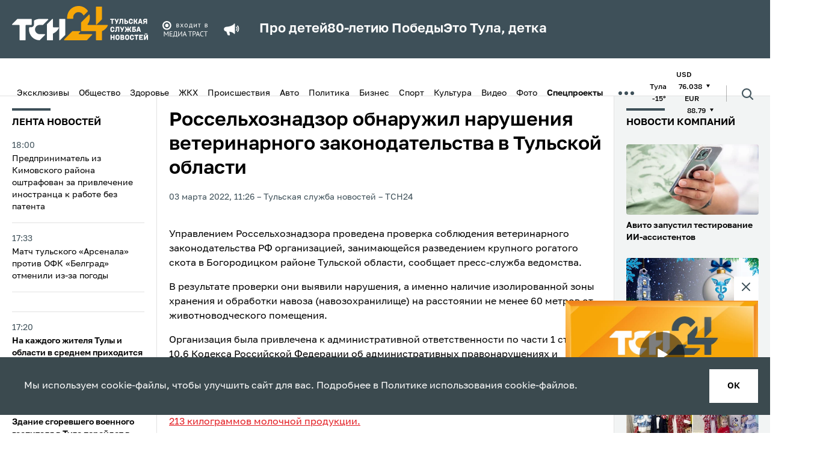

--- FILE ---
content_type: text/html; charset=UTF-8
request_url: https://www.tsn24.ru/2022/03/03/249665-rosselkhoznadzor-obnaruzhil-narusheniya-veterinarnogo-zakonodatelstva-v-tulskoy-oblasti/
body_size: 22631
content:
<!DOCTYPE html>
<html lang="ru">
<head>
    <title>Россельхознадзор обнаружил нарушения ветеринарного законодательства в Тульской области &mdash; ТСН 24</title>

    <meta http-equiv="Content-Type" content="text/html; charset=UTF-8" />
<meta name="description" content="Управлением Россельхознадзора проведена проверка соблюдения ветеринарного законодательства РФ…" />
<link href="/bitrix/cache/css/s1/tsn24/template_5402d9e3d4d6a36d8bd9ca690686f076/template_5402d9e3d4d6a36d8bd9ca690686f076_v1.css?1766994150190061" type="text/css"  data-template-style="true" rel="stylesheet" />
<link rel="amphtml" href="https://www.tsn24.ru/amp/249665/">

        
    <!-- OG CONTEXT -->
    <meta property="og:url" content="https://www.tsn24.ru/2022/03/03/249665-rosselkhoznadzor-obnaruzhil-narusheniya-veterinarnogo-zakonodatelstva-v-tulskoy-oblasti/">
    <meta name="og:title" content="Россельхознадзор обнаружил нарушения ветеринарного законодательства в Тульской области"/>
    <meta property="og:type" content="website"/>
    <meta name="title" content="Россельхознадзор обнаружил нарушения ветеринарного законодательства в Тульской области"/>
    <meta property="og:image" content="https://www.tsn24.ru/local/templates/tsn24/tpl/assets/img/og-image-new.jpg" /><meta property="og:image:width" content="1200"><meta property="og:image:height" content="630">        <meta property="twitter:card" content="summary_large_image"/>

    <!-- ICONS -->
            <link sizes="57x57"
              href="/local/templates/tsn24/tpl/favicons/apple-touch-icon-57x57.png?13"
              rel="apple-touch-icon">
            <link sizes="60x60"
              href="/local/templates/tsn24/tpl/favicons/apple-touch-icon-60x60.png?13"
              rel="apple-touch-icon">
            <link sizes="72x72"
              href="/local/templates/tsn24/tpl/favicons/apple-touch-icon-72x72.png?13"
              rel="apple-touch-icon">
            <link sizes="76x76"
              href="/local/templates/tsn24/tpl/favicons/apple-touch-icon-76x76.png?13"
              rel="apple-touch-icon">
            <link sizes="114x114"
              href="/local/templates/tsn24/tpl/favicons/apple-touch-icon-114x114.png?13"
              rel="apple-touch-icon">
            <link sizes="120x120"
              href="/local/templates/tsn24/tpl/favicons/apple-touch-icon-120x120.png?13"
              rel="apple-touch-icon">
            <link sizes="144x144"
              href="/local/templates/tsn24/tpl/favicons/apple-touch-icon-144x144.png?13"
              rel="apple-touch-icon">
            <link sizes="152x152"
              href="/local/templates/tsn24/tpl/favicons/apple-touch-icon-152x152.png?13"
              rel="apple-touch-icon">
            <link sizes="180x180"
              href="/local/templates/tsn24/tpl/favicons/apple-touch-icon-180x180.png?13"
              rel="apple-touch-icon">
            <link sizes="1024x1024"
              href="/local/templates/tsn24/tpl/favicons/apple-touch-icon-1024x1024.png?13"
              rel="apple-touch-icon">
    
    <link sizes="16x16 32x32 64x64" href="/local/templates/tsn24/tpl/favicons/favicon.png?13" type="image/png" rel="icon">
    <link href="/local/templates/tsn24/tpl/assets/img/favicon.svg" rel="icon" type="image/svg+xml">
    <link rel="shortcut icon" href="/local/templates/tsn24/tpl/favicons/favicon.ico?13">

    <meta name="viewport" content="width=device-width, initial-scale=1.0">
    <meta name="mobile-web-app-capable" content="yes">
    <meta name="theme-color" content="#fff">
    <meta name="application-name" content="Media">

    <link rel="icon" type="image/png" sizes="16x16" href="/local/templates/tsn24/tpl/favicons/favicon-16x16.png?13">
    <link rel="icon" type="image/png" sizes="32x32" href="/local/templates/tsn24/tpl/favicons/favicon-32x32.png?13">
    <link rel="icon" type="image/png" sizes="48x48" href="/local/templates/tsn24/tpl/favicons/favicon-48x48.png?13">
    <link rel="icon" type="image/png" sizes="228x228" href="/local/templates/tsn24/tpl/favicons/coast-228x228.png?13">

    <meta name="apple-mobile-web-app-capable" content="yes">
    <meta name="apple-mobile-web-app-status-bar-style" content="black-translucent">
    <meta name="apple-mobile-web-app-title" content="Media">

    <meta name="msapplication-TileColor" content="#fff">
    <meta name="msapplication-TileImage" content="/local/templates/tsn24/tpl/favicons/mstile-144x144.png">
    <meta name="msapplication-config" content="/local/templates/tsn24/tpl/favicons/browserconfig.xml">

    <link rel="manifest" href="/local/templates/tsn24/tpl/favicons/manifest.json">
    <link rel="yandex-tableau-widget" href="/local/templates/tsn24/tpl/favicons/yandex-browser-manifest.json">
    <link href="/local/templates/tsn24/tpl/fonts/Golos-Text_VF.woff2" as="font" crossorigin="anonymous"
          rel="preload">

    <link rel="preconnect" href="https://mc.yandex.ru" crossorigin="anonymous">
    <link rel="preconnect" href="https://yandex.ru" crossorigin="anonymous">

    <meta name="yandex-verification" content="1f3f7e1de57c5de8" />

            <script data-skip-moving="true" src="https://unpkg.com/@retell/player-js@latest/dist/common.min.js"></script>
        <link rel="stylesheet" type="text/css" href="https://cdn.jsdelivr.net/npm/slick-carousel@1.8.1/slick/slick.css"/>
        <link rel="stylesheet" type="text/css" href="https://cdn.jsdelivr.net/npm/slick-carousel@1.8.1/slick/slick-theme.css"/>
                            
    <link rel="canonical" href="https://www.tsn24.ru/2022/03/03/249665-rosselkhoznadzor-obnaruzhil-narusheniya-veterinarnogo-zakonodatelstva-v-tulskoy-oblasti/">
    <style>
        .article__block[data-type='social'] iframe {
            margin: 0 auto;
            display: block;
        }
    </style>

                    <script data-skip-moving="true">window.yaContextCb = window.yaContextCb || []</script>
    <script data-skip-moving="true" src="https://yandex.ru/ads/system/context.js" async></script>
    <script data-skip-moving="true"
            type="text/javascript" src="https://code.giraff.io/data/widget-v2_tsn24ru.js" async></script>
</head>
<body>
<!-- Yandex.Metrika counter -->
<script type="text/javascript" data-skip-moving="true">
    (function (m, e, t, r, i, k, a) {
        m[i] = m[i] || function () {
            (m[i].a = m[i].a || []).push(arguments)
        };
        m[i].l = 1 * new Date();
        for (var j = 0; j < document.scripts.length; j++) {
            if (document.scripts[j].src === r) {
                return;
            }
        }
        k = e.createElement(t), a = e.getElementsByTagName(t)[0], k.async = 1, k.src = r, a.parentNode.insertBefore(k, a)
    })
    (window, document, "script", "https://mc.yandex.ru/metrika/tag.js", "ym");

    ym(9779956, "init", {
        clickmap: true,
        trackLinks: true,
        accurateTrackBounce: true
    });
</script>
<noscript>
    <div><img src="https://mc.yandex.ru/watch/9779956" style="position:absolute; left:-9999px;" alt=""/></div>
</noscript>
<!-- /Yandex.Metrika counter -->
    <!-- Top.Mail.Ru counter -->
    <script type="text/javascript" data-skip-moving="true">
        var _tmr = window._tmr || (window._tmr = []);
        _tmr.push({id: "2066463", type: "pageView", start: (new Date()).getTime()});
        (function (d, w, id) {
            if (d.getElementById(id)) return;
            var ts = d.createElement("script");
            ts.type = "text/javascript";
            ts.async = true;
            ts.id = id;
            ts.src = "https://top-fwz1.mail.ru/js/code.js";
            var f = function () {
                var s = d.getElementsByTagName("script")[0];
                s.parentNode.insertBefore(ts, s);
            };
            if (w.opera == "[object Opera]") {
                d.addEventListener("DOMContentLoaded", f, false);
            } else {
                f();
            }
        })(document, window, "tmr-code");
    </script>
    <noscript>
        <div><img src="https://top-fwz1.mail.ru/counter?id=2066463;js=na" style="position:absolute;left:-9999px;"
                  alt="Top.Mail.Ru"/></div>
    </noscript>
    <!-- /Top.Mail.Ru counter -->
 <!-- Top100 (Kraken) Counter -->
    <script data-skip-moving="true">
        (function (w, d, c) {
            (w[c] = w[c] || []).push(function () {
                var options = {
                    project: 2504503,
                    element: 'top100_widget',
                };
                try {
                    w.top100Counter = new top100(options);
                } catch (e) {
                }
            });
            var n = d.getElementsByTagName("script")[0],
                s = d.createElement("script"),
                f = function () {
                    n.parentNode.insertBefore(s, n);
                };
            s.type = "text/javascript";
            s.async = true;
            s.src =
                (d.location.protocol == "https:" ? "https:" : "http:") +
                "//st.top100.ru/top100/top100.js";

            if (w.opera == "[object Opera]") {
                d.addEventListener("DOMContentLoaded", f, false);
            } else {
                f();
            }
        })(window, document, "_top100q");
    </script>
    <noscript>
        <img src="https://counter.rambler.ru/top100.cnt?pid=2504503" alt="Топ-100"/>
    </noscript>
    <!-- END Top100 (Kraken) Counter -->
<div style="display: none">
    <!-- 1 -->
    <script data-skip-moving="true" type="text/javascript">
        document.write("<a href='http://www.liveinternet.ru/click' target=_blank><img data-no-lazy='true' src='//counter.yadro.ru/hit?t14.6;r"+ escape(document.referrer)+ ("undefined"==typeof screen?"":";s"+ screen.width+"*"+ screen.height+"*"+ (screen.colorDepth?screen.colorDepth:screen.pixelDepth))+";u"+ escape(document.URL)+";h"+ escape(document.title.substring(0,80))+";"+ Math.random()+"' border=0 width=1 height=1 alt='' title='LiveInternet: показано число просмотров за 24 часа, посетителей за 24 часа и за сегодня'></a>");
    </script> 
    <script data-skip-moving="true">
        var liCounter=function(url,title){var i=new Image();i.src="//counter.yadro.ru/hit?t14.6;r"+ escape(document.referrer)+ (typeof screen=="undefined"?"":";s"+ screen.width+"*"+ screen.height+"*"+ (screen.colorDepth?screen.colorDepth:screen.pixelDepth))+";u"+ escape(url)+";h"+ escape(title)+";"+ Math.random();};
    </script> 
</div>

<iframe class="relap-runtime-iframe" style="position:absolute;top:-9999px;left:-9999px;visibility:hidden;" srcdoc="<script data-skip-moving='true' src='https://relap.io/v7/relap.js' data-relap-token='7i5XD0vPS7ZL6ezp'></script>"></iframe>
<input type="hidden" name="sessid" id="sessid" value="c80c291c882841c0b41230b1db25ee3b" /><div id="panel"></div>
<div id="adfox_16473745375024348" class="display-hide-md"></div>
<div id="fix">
    <div id="bt-closer">
        <img src="/local/templates/tsn24/img/close.png" width="12" height="12" alt="Close" onclick="document.getElementById('fix').style.display='none'"/>
    </div>
    <div id="yandex_ad_sticky" style="background:#75888E!important;"></div>
</div>

<div id="adfox_164737471521385869" class="display-hide-min-md"></div>
<header>
    <div class="header-top">
        <div class="container">
            <div class="header-wrapper">
                <a class="header-logo" href="/">
                    <picture>
                        <source media="(max-width: 1025px)"
                                srcset="/local/templates/tsn24/tpl/assets/img/logo-dark.svg?13">
                        <img src="/local/templates/tsn24/tpl/assets/img/logo-dark.svg?13" alt="logo"
                        width="226" height="57">
                    </picture>
                    <!--span>Тульская<br>служба<br>новостей</span-->
                </a>
								<img class="header-sublogo" src="/local/templates/tsn24/tpl/assets/img/media_trast.svg?13" width="80" alt="mediatrast">
				
				
                <div class="header-search">
                    <div class="header-search__wrapper">
                        <form class="header-search__field" method="get" action="/search/">
                            <div class="header-search__row">
                                <input class="header-search__input" name="q" type="search" placeholder="Поиск">
                                <button>
                                    <span class="ico ico--search">
                                        <svg>
                                          <use xlink:href="/local/templates/tsn24/tpl/sprites/sprite.svg#search"></use>
                                        </svg>
                                    </span>
                                </button>
                            </div>
                            <div class="header-search__date" data-calendar>
                                <div class="header-search__box" data-calendar-open>
                                    <div class="header-search__btn">
                                        <picture class="header-search__icon">
                                            <source media="(max-width: 1024px)" srcset="/local/templates/tsn24/tpl/assets/img/calendar-icon-white.svg">
                                            <img src="/local/templates/tsn24/tpl/assets/img/calendar-icon.svg" alt="">
                                        </picture>
                                    </div>
                                    <p data-calendar-text>Дата или период</p>
                                </div>
                                <input class="header-search__contol" id="startDateHeader" name="from" type="text" data-input-search-1>
                                <input class="header-search__contol" id="endDateHeader" name="to" type="text" data-input-search-2>
                            </div>
                        </form>
                    </div>
                    <button class="header-search__toggler" data-search_toggler="">
                        <span class="ico ico--search">
                          <svg xmlns="http://www.w3.org/2000/svg" viewBox="0 0 24 24" fill="none" id="search"><path d="M18 11a7 7 0 11-14 0 7 7 0 0114 0zM21 21l-4.35-4.35" stroke="#fff" stroke-width="2" stroke-linecap="round" stroke-linejoin="round"></path></svg>
                        </span>
                    </button>
                </div>
				
                <button class="header-toggler" data-menu_toggler="" aria-label="menu toggler">
                    <span></span><span></span><span></span>
                </button>
                                    <div class="header-top-marquee">
                    <span class="ico ico--megaphone">
                       <svg>
                         <use xlink:href="/local/templates/tsn24/tpl/sprites/sprite.svg#megaphone"></use>
                       </svg>
                    </span>
					<div class="new-header-specials">
						<a href="/specials/pro-detey/">Про детей</a>
						<a href="/specials/80-letiyu-pobedy/">80-летию Победы</a>
						<a href="/specials/eto-tula-detka/">Это Тула, детка</a>
					</div>
					                    </div>
                            </div>
        </div>
    </div>
    <div class="header-bottom">
        <div class="container">
            <div class="header-mobile-menu">

                <!--button class="header-bottom-message" data-toggle="modal" data-target="#modal-news">
                    <span class="ico ico--header_message">
                        <svg>
                          <use xlink:href="/local/templates/tsn24/tpl/sprites/sprite.svg#header_message"></use>
                        </svg>
                    </span>
                    <span>Сообщить новость</span>
                </button-->

                
        <ul class="header-bottom-menu" data-bottom_menu>
                                <li>
                        <a href="/categoryhome/exclusives/">
                            Эксклюзивы                        </a>
                    </li>
                                                <li>
                        <a href="/category/news/">
                            Общество                        </a>
                    </li>
                                                <li>
                        <a href="/category/healthy/">
                            Здоровье                        </a>
                    </li>
                                                <li>
                        <a href="/category/jkh/">
                            ЖКХ                        </a>
                    </li>
                                                <li>
                        <a href="/category/incidents/">
                            Происшествия                        </a>
                    </li>
                                                <li>
                        <a href="/category/avto/">
                            Авто                        </a>
                    </li>
                                                <li>
                        <a href="/category/politics/">
                            Политика                        </a>
                    </li>
                                                <li>
                        <a href="/category/buisness/">
                            Бизнес                        </a>
                    </li>
                                                <li>
                        <a href="/category/sports/">
                            Спорт                        </a>
                    </li>
                                                <li>
                        <a href="/category/culture/">
                            Культура                        </a>
                    </li>
                                                <li>
                        <a href="/category/video/">
                            Видео                        </a>
                    </li>
                                                <li>
                        <a href="/category/photo/">
                            Фото                        </a>
                    </li>
                                                <li class="header-bottom-menu__item">
                        <button class="menu-btn" data-menu-btn-toggle>
                            <b>Спецпроекты</b>                            <img class="menu-btn-icon"
                                 src="/local/templates/tsn24/tpl/assets/img/arrow-toggle.svg" alt="<b>Спецпроекты</b>"
                                 data-arrow-toggle>
                        </button>
                        <ul class="menu-sub-list" data-menu-sub>
                                                            <li class="menu-sub-item">
                                    <a class="menu-sub-link" href="/specials/pro-detey/">
                                        Про детей                                    </a>
                                </li>
                                                            <li class="menu-sub-item">
                                    <a class="menu-sub-link" href="/specials/za-stsenoy/">
                                        За сценой                                    </a>
                                </li>
                                                            <li class="menu-sub-item">
                                    <a class="menu-sub-link" href="/specials/eto-tula-detka/">
                                        Это Тула, детка                                    </a>
                                </li>
                                                            <li class="menu-sub-item">
                                    <a class="menu-sub-link" href="/specials/80-letiyu-pobedy/">
                                        80-летию Победы                                    </a>
                                </li>
                                                            <li class="menu-sub-item">
                                    <a class="menu-sub-link" href="/specials/zdravstvuy-dedushka-moroz-/">
                                        Здравствуй, Дедушка Мороз!                                     </a>
                                </li>
                                                            <li class="menu-sub-item">
                                    <a class="menu-sub-link" href="/specials/zaryadka-s-tsn24/">
                                        Зарядка с ТСН24                                    </a>
                                </li>
                                                            <li class="menu-sub-item">
                                    <a class="menu-sub-link" href="/specials/proradio/">
                                        PROрадио                                    </a>
                                </li>
                                                            <li class="menu-sub-item">
                                    <a class="menu-sub-link" href="/specials/podnadzorom/">
                                        ПодНадзором                                    </a>
                                </li>
                                                            <li class="menu-sub-item">
                                    <a class="menu-sub-link" href="/specials/neyrogoroskop/">
                                        НейроГороскоп                                    </a>
                                </li>
                                                            <li class="menu-sub-item">
                                    <a class="menu-sub-link" href="/specials/chitaem-s-tsn24/">
                                        Читаем с ТСН24                                    </a>
                                </li>
                                                            <li class="menu-sub-item">
                                    <a class="menu-sub-link" href="/specials/sprosi-u-psikhologa/">
                                        Спроси у психолога                                    </a>
                                </li>
                                                            <li class="menu-sub-item">
                                    <a class="menu-sub-link" href="/specials/tulskaya-oblast-glazami-neyroseti/">
                                        Глазами нейросети                                    </a>
                                </li>
                                                            <li class="menu-sub-item">
                                    <a class="menu-sub-link" href="/specials/chto-budet-esli-/">
                                        Что будет, если...                                    </a>
                                </li>
                                                            <li class="menu-sub-item">
                                    <a class="menu-sub-link" href="/specials/mam-davay-zavedem-/">
                                        Мам, давай заведем...                                    </a>
                                </li>
                                                    </ul>
                    </li>
                                    </ul>
            <button class="header-dots" data-menu_toggler=""><span></span></button>
        <div class="header-bottom-submenu">
            <div class="container">
                <ul>
                                            <li>
                            <a href="/category/opk/">
                                ОПК                            </a>
                        </li>
                                            <li>
                            <a href="/category/dich-v-tule/">
                                Дичь                            </a>
                        </li>
                                            <li>
                            <a href="/category/recommended/">
                                ТСН24 рекомендует                            </a>
                        </li>
                                            <li>
                            <a href="/videos/web/">
                                <span class="flexmenu"><svg xmlns="http://www.w3.org/2000/svg" width="16" height="16" fill="red" class="bi bi-record-circle" viewBox="0 0 16 16"><path d="M8 15A7 7 0 1 1 8 1a7 7 0 0 1 0 14m0 1A8 8 0 1 0 8 0a8 8 0 0 0 0 16"/><path d="M11 8a3 3 0 1 1-6 0 3 3 0 0 1 6 0"/></svg> Камеры</span>                            </a>
                        </li>
                                            <li>
                            <a href="/foradvertisers/">
                                Реклама                            </a>
                        </li>
                                            <li>
                            <a href="/about/">
                                О нас                            </a>
                        </li>
                                            <li>
                            <a href="/about/redaction/">
                                Редакция                            </a>
                        </li>
                                    </ul>
            </div>
        </div>
                                        <ul class="header-bottom-info">
                                                    <li>
                                <span>Тула</span>
                                <span>-15&deg;</span>
                            </li>
                                                <!--li><span>Пробки</span><span>5 баллов</span></li-->
                                                <li>
                            <div>
                                <span>USD</span>
                                <span>
                                76.038                                                                <span class="ico ico--triangle ico--invert">
                                  <svg>
                                    <use xlink:href="/local/templates/tsn24/tpl/sprites/sprite.svg#triangle"></use>
                                  </svg>
                                </span>
                            </span>
                            </div>
                            <div>
                                <span>EUR</span>
                                <span>
                                88.79                                                                <span class="ico ico--triangle ico--invert">
                                  <svg>
                                    <use xlink:href="/local/templates/tsn24/tpl/sprites/sprite.svg#triangle"></use>
                                  </svg>
                                </span>
                            </span>
                            </div>
                        </li>
                                            </ul>
                                <div class="header-search">
                    <div class="header-search__wrapper">
                        <form class="header-search__field" method="get" action="/search/">
                            <div class="header-search__row">
                                <input class="header-search__input" name="q" type="search" placeholder="Поиск">
                                <button>
                                    <span class="ico ico--search">
                                        <svg>
                                          <use xlink:href="/local/templates/tsn24/tpl/sprites/sprite.svg#search"></use>
                                        </svg>
                                    </span>
                                </button>
                            </div>
                            <div class="header-search__date" data-calendar>
                                <div class="header-search__box" data-calendar-open>
                                    <div class="header-search__btn">
                                        <picture class="header-search__icon">
                                            <source media="(max-width: 1024px)" srcset="/local/templates/tsn24/tpl/assets/img/calendar-icon-white.svg">
                                            <img src="/local/templates/tsn24/tpl/assets/img/calendar-icon.svg" alt="">
                                        </picture>
                                    </div>
                                    <p data-calendar-text>Дата или период</p>
                                </div>
                                <input class="header-search__contol" id="startDateHeader" name="from" type="text" data-input-search-1>
                                <input class="header-search__contol" id="endDateHeader" name="to" type="text" data-input-search-2>
                            </div>
                        </form>
                    </div>
                    <button class="header-search__toggler" data-search_toggler="">
                        <span class="ico ico--search">
                          <svg>
                            <use xlink:href="/local/templates/tsn24/tpl/sprites/sprite.svg#search"></use>
                          </svg>
                        </span>
                    </button>
                </div>
            </div>
        </div>
    </div>
</header>
<div class="page-content">
    <div class="broadcast-container broadcast-container--fixed" data-broadcast_container>
        <button class="broadcast-fixed_btn" data-broadcast_show><span>Прямой эфир</span></button>
        <div class="broadcast" data-hero_broadcast>
          <button class="broadcast-close_btn broadcast-trueclose" data-broadcast_hide>
              <span class="ico ico--broadcast-close">
                  <svg>
                    <use xlink:href="/local/templates/tsn24/tpl/sprites/sprite.svg#broadcast-close"></use>
                  </svg>
              </span>
          </button>
          <div class="broadcast-iframe">
            <button class="broadcast-play" data-broadcast_play="https://ok.ru/videoembed/9707339980377?nochat=1&autoplay=1">
                <span class="ico ico--play">
                    <svg>
                      <use xlink:href="/local/templates/tsn24/tpl/sprites/sprite.svg?sdsd#play"></use>
                    </svg>
                </span>
            </button>
            <img src="/local/templates/tsn24/img/broadcast.jpg?sdsd3" alt="plug">
          </div>
        </div>
		<a class="ctanew" style="display:none!important;" href="/videos/web/">Камеры Тулы</a>
    </div>

<style>
/* SEARCH FIX */
header .header-top .header-search {display:none;}
header.hide-mark .header-top .header-search {display:block;order:3;}
header.hide-mark .header-top .header-search .ico--search svg * {stroke:white!important;}

.flexmenu {display:flex;align-items:center;gap:10px;}
.flexmenu svg * {fill:red;}

.text_block-subtitle {display:none!important;}
.text blockquote.snippet {    font-size: 1.6rem;}
.ctanew {display:block;width:100%;text-align:center;color:#fff;text-transform:uppercase;background:#E31E24;padding:7px 0;margin-top:10px;}
.ctanew:hover {opacity:.75;color:#fff;}
.broadcast-container.fixed, .broadcast-container.broadcast-container--fixed {height:auto;}
@media only screen and (max-width: 767px) {
	.header-wrapper > .header-search {display:none!important;}
	.ctanew {text-transform:inherit;font-weight: 500;font-size: 14px;}
	.broadcast-container.fixed.show, .broadcast-container.broadcast-container--fixed.show {flex-direction:column;}
}

.broadcast-container--fixed .broadcast-trueclose, .broadcast-container.fixed .broadcast-trueclose { display: block; }
.broadcast-container--fixed, .broadcast-container.fixed { display: none; }
.broadcast-container.fixed.but-show { display: inherit; }
</style>
    <div class="container container--split">
            <div class="aside aside--left display-hide-md" data-aside>
        <div class="aside-wrapper" data-container="scroll">
            <div class="aside-title mobile">Лента новостей</div>
                        <ul class="mobile">
            				                <li class="aside-item ">
                    <a href="/2026/01/22/347247-predprinimatel-iz-kimovskogo-rayona-oshtrafovan-za-privlechenie-inostrantsa-k-rabote-bez-patenta/">
                        <div class="aside-item__date" data-date="22.01.2026 18:00:15">
                            18:00                        </div>
                        <div class="aside-item__name">
                                                        Предприниматель из Кимовского района оштрафован за привлечение иностранца к работе без патента                                                    </div>
                    </a>
                </li>

            				                <li class="aside-item ">
                    <a href="/2026/01/22/347245-match-tulskogo-arsenala-protiv-ofk-belgrad-otmenili-iz-za-pogody/">
                        <div class="aside-item__date" data-date="22.01.2026 17:33:12">
                            17:33                        </div>
                        <div class="aside-item__name">
                                                        Матч тульского «Арсенала» против ОФК «Белград» отменили из-за погоды                                                    </div>
                    </a>
                </li>

            				                <li class="aside-item display-hide-md">
                    <div id="adfox_164743098825865416"></div>
                </li>
                                <li class="aside-item display-hide-min-md">
                    <div id="adfox_164855518204716821"></div>
                </li>
                            				                <li class="aside-item aside-item--highlight ">
                    <a href="/2026/01/22/347215-na-kazhdogo-zhitelya-tuly-i-oblasti-v-srednem-prikhoditsya-po-8-litrov-vypitogo-chistogo-spirta-za-g/">
                        <div class="aside-item__date" data-date="22.01.2026 17:20:00">
                            17:20                        </div>
                        <div class="aside-item__name">
                                                        На каждого жителя Тулы и области в среднем приходится по 8 литров выпитого чистого спирта за год                                                    </div>
                    </a>
                </li>

            				                <li class="aside-item aside-item--highlight ">
                    <a href="/2026/01/22/347243-zdanie-sgorevshego-voennogo-gospitalya-v-tule-pereydet-v-sobstvennost-regiona/">
                        <div class="aside-item__date" data-date="22.01.2026 17:02:29">
                            17:02                        </div>
                        <div class="aside-item__name">
                                                        Здание сгоревшего военного госпиталя в Туле перейдет в собственность региона                                                    </div>
                    </a>
                </li>

            				                <li class="aside-item aside-item--highlight ">
                    <a href="/2026/01/22/347242-vesnoy-v-tule-pristupyat-k-iii-ocheredi-stroitelstva-vostochnogo-obvoda/">
                        <div class="aside-item__date" data-date="22.01.2026 16:59:54">
                            16:59                        </div>
                        <div class="aside-item__name">
                                                        Весной в Туле приступят к III очереди строительства Восточного обвода                                                    </div>
                    </a>
                </li>

            				                <li class="aside-item ">
                    <a href="/2026/01/22/347241-zhiteley-tulskoy-oblasti-zhdyet-poteplenie-posle-silnykh-morozov/">
                        <div class="aside-item__date" data-date="22.01.2026 16:53:31">
                            16:53                        </div>
                        <div class="aside-item__name">
                                                        Жителей Тульской области ждёт потепление после сильных морозов                                                    </div>
                    </a>
                </li>

            				                <li class="aside-item ">
                    <a href="/2026/01/22/347240-zhitel-novomoskovska-arestovan-za-neuplatu-shesti-administrativnykh-shtrafov/">
                        <div class="aside-item__date" data-date="22.01.2026 16:45:30">
                            16:45                        </div>
                        <div class="aside-item__name">
                                                        Житель Новомосковска арестован за неуплату шести административных штрафов                                                    </div>
                    </a>
                </li>

            				                <li class="aside-item ">
                    <a href="/2026/01/22/347239-tulyakov-predupredili-o-shtrafakh-za-samostoyatelnuyu-ustanovku-batarey/">
                        <div class="aside-item__date" data-date="22.01.2026 16:34:46">
                            16:34                        </div>
                        <div class="aside-item__name">
                                                        Туляков предупредили о штрафах за самостоятельную установку батарей                                                    </div>
                    </a>
                </li>

            				                <li class="aside-item ">
                    <a href="/2026/01/22/347238-v-rossii-predlozhili-vvesti-nalogovyy-vychet-do-300-tysyach-na-svadbu/">
                        <div class="aside-item__date" data-date="22.01.2026 16:30:33">
                            16:30                        </div>
                        <div class="aside-item__name">
                                                        В России предложили ввести налоговый вычет до 300 тысяч на свадьбу                                                    </div>
                    </a>
                </li>

            				                <li class="aside-item ">
                    <a href="/2026/01/22/347237-v-rossii-vyros-spros-na-rastitelnoe-moloko-/">
                        <div class="aside-item__date" data-date="22.01.2026 16:17:51">
                            16:17                        </div>
                        <div class="aside-item__name">
                                                        В России вырос спрос на растительное молоко                                                    </div>
                    </a>
                </li>

                    </ul>
                <ul class="">
            				                <li class="aside-item ">
                    <a href="/2026/01/22/347236-zdanie-tulskogo-kremlya-vossozdali-v-igre-minecraft/">
                        <div class="aside-item__date" data-date="22.01.2026 16:14:20">
                            16:14                        </div>
                        <div class="aside-item__name">
                                                        Здание Тульского кремля воссоздали в игре Minecraft                                                    </div>
                    </a>
                </li>
            				                <li class="aside-item ">
                    <a href="/2026/01/22/347235-novomoskovskiy-sud-vynes-prigovor-muzhchine-za-napadenie-na-feldshera/">
                        <div class="aside-item__date" data-date="22.01.2026 16:08:06">
                            16:08                        </div>
                        <div class="aside-item__name">
                                                        Новомосковский суд вынес приговор мужчине за нападение на фельдшера                                                    </div>
                    </a>
                </li>
            				                <li class="aside-item aside-item--highlight ">
                    <a href="/2026/01/22/347233-pasmurno-i-do-17-gradusov-pogoda-v-tule-na-23-yanvarya/">
                        <div class="aside-item__date" data-date="22.01.2026 16:00:00">
                            16:00                        </div>
                        <div class="aside-item__name">
                                                        Пасмурно и до -17 градусов: погода в Туле на 23 января                                                    </div>
                    </a>
                </li>
            				                <li class="aside-item ">
                    <a href="/2026/01/22/347232-stalo-izvestno-kto-v-rossii-v-2026-godu-smozhet-vyyti-na-pensiyu-dosrochno/">
                        <div class="aside-item__date" data-date="22.01.2026 15:52:34">
                            15:52                        </div>
                        <div class="aside-item__name">
                                                        Стало известно, кто в России в 2026 году сможет выйти на пенсию досрочно                                                    </div>
                    </a>
                </li>
            				                <li class="aside-item ">
                    <a href="/2026/01/22/347231-prokuratura-dobilas-vyplaty-45-sotrudnikam-tulskoy-kompanii-bolee-10-mln-rubley-dolga-po-zarplate/">
                        <div class="aside-item__date" data-date="22.01.2026 15:48:12">
                            15:48                        </div>
                        <div class="aside-item__name">
                                                        Прокуратура добилась выплаты 45 сотрудникам тульской компании более 10 млн рублей долга по зарплате                                                    </div>
                    </a>
                </li>
            				                <li class="aside-item ">
                    <a href="/2026/01/22/347230-rossiyan-predupredili-o-riske-moshennichestva-protiv-dachnikov-snt/">
                        <div class="aside-item__date" data-date="22.01.2026 15:39:44">
                            15:39                        </div>
                        <div class="aside-item__name">
                                                        Россиян предупредили о риске мошенничества против дачников СНТ                                                    </div>
                    </a>
                </li>
            				                <li class="aside-item aside-item--highlight ">
                    <a href="/2026/01/22/347229-v-tulskoy-oblasti-23-yanvarya-prognoziruetsya-rezkoe-pokholodanie/">
                        <div class="aside-item__date" data-date="22.01.2026 15:37:39">
                            15:37                        </div>
                        <div class="aside-item__name">
                                                        В Тульской области 23 января прогнозируется резкое похолодание                                                    </div>
                    </a>
                </li>
            				                <li class="aside-item ">
                    <a href="/2026/01/22/347226-v-tule-ogranichat-dvizhenie-pod-orlovskim-puteprovodom-s-23-po-26-yanvarya/">
                        <div class="aside-item__date" data-date="22.01.2026 15:24:58">
                            15:24                        </div>
                        <div class="aside-item__name">
                                                        В Туле ограничат движение под Орловским путепроводом с 23 по 26 января                                                    </div>
                    </a>
                </li>
            				                <li class="aside-item ">
                    <a href="/2026/01/22/347225-zhitelya-shchyekinskogo-rayona-oshtrafovali-za-diskreditatsiyu-vs-rf-v-messendzhere/">
                        <div class="aside-item__date" data-date="22.01.2026 15:02:55">
                            15:02                        </div>
                        <div class="aside-item__name">
                                                        Жителя Щёкинского района оштрафовали за нацистский лозунг в мессенджере                                                    </div>
                    </a>
                </li>
            				                <li class="aside-item ">
                    <a href="/2026/01/22/347223-tulskiy-voditel-udostoen-blagodarnosti-ministra-transporta-rf-za-uspekhi-na-vserossiyskom-konkurse/">
                        <div class="aside-item__date" data-date="22.01.2026 14:56:42">
                            14:56                        </div>
                        <div class="aside-item__name">
                                                        Тульский водитель удостоен благодарности министра транспорта РФ за успехи на Всероссийском конкурсе                                                    </div>
                    </a>
                </li>
            				                <li class="aside-item ">
                    <a href="/2026/01/22/347222-klad-tsarskogo-serebra-nashli-na-meste-budushchego-zhk-v-tule/">
                        <div class="aside-item__date" data-date="22.01.2026 14:30:47">
                            14:30                        </div>
                        <div class="aside-item__name">
                                                        Клад царского серебра нашли на месте будущего ЖК в Туле                                                    </div>
                    </a>
                </li>
            				                <li class="aside-item ">
                    <a href="/2026/01/22/347221-v-fevrale-2026-goda-pensii-povysyat-tryem-kategoriyam-grazhdan/">
                        <div class="aside-item__date" data-date="22.01.2026 14:21:10">
                            14:21                        </div>
                        <div class="aside-item__name">
                                                        В феврале 2026 года пенсии повысят трём категориям граждан                                                    </div>
                    </a>
                </li>
            				                <li class="aside-item ">
                    <a href="/2026/01/22/347220-massovoe-dtp-proizoshlo-na-ulitse-dmitriya-ulyanova-v-tule/">
                        <div class="aside-item__date" data-date="22.01.2026 13:53:54">
                            13:53                        </div>
                        <div class="aside-item__name">
                                                        Массовое ДТП произошло на улице Дмитрия Ульянова в Туле                                                    </div>
                    </a>
                </li>
            				                <li class="aside-item ">
                    <a href="/2026/01/22/347219-sud-oshtrafoval-tulyaka-na-20-tysyach-rubley-za-khranenie-narkotika/">
                        <div class="aside-item__date" data-date="22.01.2026 13:42:25">
                            13:42                        </div>
                        <div class="aside-item__name">
                                                        Суд оштрафовал туляка на 20 тысяч рублей за хранение наркотика                                                    </div>
                    </a>
                </li>
            				                <li class="aside-item ">
                    <a href="/2026/01/22/347218-kartiny-voennogo-vremeni-restavriruyut-v-tulskom-muzeynom-obedinenii/">
                        <div class="aside-item__date" data-date="22.01.2026 13:24:09">
                            13:24                        </div>
                        <div class="aside-item__name">
                                                        Картины военного времени реставрируют в Тульском музейном объединении                                                    </div>
                    </a>
                </li>
            				                <li class="aside-item ">
                    <a href="/2026/01/22/347217-rossiyanam-rasskazali-chto-delat-s-povrezhdennymi-denezhnymi-kupyurami/">
                        <div class="aside-item__date" data-date="22.01.2026 13:20:27">
                            13:20                        </div>
                        <div class="aside-item__name">
                                                        Россиянам рассказали, что делать с поврежденными денежными купюрами                                                    </div>
                    </a>
                </li>
            				                <li class="aside-item aside-item--highlight ">
                    <a href="/2026/01/22/347214-stalo-izvestno-gde-v-tule-otklyuchat-svet-23-yanvarya/">
                        <div class="aside-item__date" data-date="22.01.2026 13:00:00">
                            13:00                        </div>
                        <div class="aside-item__name">
                                                        Стало известно, где в Туле отключат свет 23 января                                                    </div>
                    </a>
                </li>
            				                <li class="aside-item ">
                    <a href="/2026/01/22/347213-tulskiy-rospotrebnadzor-nazval-pyat-neochevidnykh-priznakov-grippa/">
                        <div class="aside-item__date" data-date="22.01.2026 12:57:17">
                            12:57                        </div>
                        <div class="aside-item__name">
                                                        Тульский Роспотребнадзор назвал пять неочевидных признаков гриппа                                                    </div>
                    </a>
                </li>
            				                <li class="aside-item ">
                    <a href="/2026/01/22/347212-tulyak-kupil-avtomobil-a-potom-uznal-chto-mashinu-ishchet-interpol-cherez-sud-vladelets-pytaetsya-pr/">
                        <div class="aside-item__date" data-date="22.01.2026 12:44:37">
                            12:44                        </div>
                        <div class="aside-item__name">
                                                        Туляк купил автомобиль, а потом узнал, что машину ищет Интерпол: через суд владелец пытается признать сведения недостоверными                                                    </div>
                    </a>
                </li>
            				                <li class="aside-item aside-item--highlight ">
                    <a href="/2026/01/22/347211-transportnaya-prokuratura-soobshchila-o-skhode-s-relsov-shesti-tsistern-i-vagona-pod-bogoroditskom/">
                        <div class="aside-item__date" data-date="22.01.2026 12:30:33">
                            12:30                        </div>
                        <div class="aside-item__name">
                                                        Транспортная прокуратура сообщила о сходе с рельсов шести цистерн и вагона под Богородицком                                                    </div>
                    </a>
                </li>
            				                <li class="aside-item ">
                    <a href="/2026/01/22/347210-za-sutki-pyatero-zhiteley-tulskoy-oblasti-stali-zhertvami-moshennichestva/">
                        <div class="aside-item__date" data-date="22.01.2026 12:28:54">
                            12:28                        </div>
                        <div class="aside-item__name">
                                                        За сутки пятеро жителей Тульской области стали жертвами мошенничества                                                    </div>
                    </a>
                </li>
            				                <li class="aside-item ">
                    <a href="/2026/01/22/347208-sudebnye-pristavy-vzyskali-s-tulyaka-bolee-290-tysyach-rubley-nalogovoy-zadolzhennosti/">
                        <div class="aside-item__date" data-date="22.01.2026 12:01:02">
                            12:01                        </div>
                        <div class="aside-item__name">
                                                        Судебные приставы взыскали с туляка более 290 тысяч рублей налоговой задолженности                                                    </div>
                    </a>
                </li>
            				                <li class="aside-item aside-item--highlight ">
                    <a href="/2026/01/22/347195-sberbank-obyasnil-zakrytie-srazu-neskolkikh-ofisov-v-tule/">
                        <div class="aside-item__date" data-date="22.01.2026 12:00:00">
                            12:00                        </div>
                        <div class="aside-item__name">
                                                        Сбербанк объяснил закрытие сразу нескольких офисов в Туле                                                    </div>
                    </a>
                </li>
            				                <li class="aside-item ">
                    <a href="/2026/01/22/347207-v-yasnogorskom-rayone-podrostok-iz-podmoskovya-poluchil-uslovnyy-srok-za-moshennichestvo/">
                        <div class="aside-item__date" data-date="22.01.2026 11:59:18">
                            11:59                        </div>
                        <div class="aside-item__name">
                                                        В Ясногорском районе подросток из Подмосковья получил условный срок за мошенничество                                                    </div>
                    </a>
                </li>
            				                <li class="aside-item ">
                    <a href="/2026/01/22/347206-poryadka-8-5-tysyach-kubometrov-snega-vyvezli-za-sutki-s-ulits-tuly/">
                        <div class="aside-item__date" data-date="22.01.2026 11:50:08">
                            11:50                        </div>
                        <div class="aside-item__name">
                                                        Порядка 8,5 тысяч кубометров снега вывезли за сутки с улиц Тулы                                                    </div>
                    </a>
                </li>
            				                <li class="aside-item ">
                    <a href="/2026/01/22/347205-rukovoditel-sk-rossii-po-tulskoy-oblasti-osmotrel-avariynyy-dom-na-ulitse-turgenevskoy/">
                        <div class="aside-item__date" data-date="22.01.2026 11:27:13">
                            11:27                        </div>
                        <div class="aside-item__name">
                                                        Руководитель СК России по Тульской области осмотрел аварийный дом на улице Тургеневской                                                    </div>
                    </a>
                </li>
            				                <li class="aside-item aside-item--highlight ">
                    <a href="/2026/01/22/347204-na-ulitse-kutuzova-v-tule-rabochiy-pogib-vo-vremya-zameny-trub-upav-v-vyrytuyu-transheyu-/">
                        <div class="aside-item__date" data-date="22.01.2026 11:26:01">
                            11:26                        </div>
                        <div class="aside-item__name">
                                                        На улице Кутузова в Туле рабочий погиб во время замены труб, упав в вырытую траншею                                                    </div>
                    </a>
                </li>
            				                <li class="aside-item ">
                    <a href="/2026/01/22/347202-v-novomoskovske-avtomobil-sbil-peshekhoda/">
                        <div class="aside-item__date" data-date="22.01.2026 11:13:21">
                            11:13                        </div>
                        <div class="aside-item__name">
                                                        В Новомосковске автомобиль сбил пешехода                                                    </div>
                    </a>
                </li>
            				                <li class="aside-item ">
                    <a href="/2026/01/22/347199-vladimirtsa-osudili-na-12-let-za-popytku-sbyta-narkotikov-v-tulskoy-oblasti-2/">
                        <div class="aside-item__date" data-date="22.01.2026 10:59:53">
                            10:59                        </div>
                        <div class="aside-item__name">
                                                        Владимирца осудили на 12 лет за попытку сбыта наркотиков в Тульской области                                                    </div>
                    </a>
                </li>
            				                <li class="aside-item ">
                    <a href="/2026/01/22/347198-sotrudniki-tulskoy-sluzhby-112-za-nedelyu-obrabotali-bolshe-15-tysyach-vyzovov/">
                        <div class="aside-item__date" data-date="22.01.2026 10:47:10">
                            10:47                        </div>
                        <div class="aside-item__name">
                                                        Сотрудники тульской службы 112 за неделю обработали больше 15 тысяч вызовов                                                    </div>
                    </a>
                </li>
            				                <li class="aside-item aside-item--highlight ">
                    <a href="/2026/01/22/347197-uk-obyazali-ustranit-narusheniya-po-uborke-snega-s-kryshi-doma-na-ulitse-polzunova-v-tule/">
                        <div class="aside-item__date" data-date="22.01.2026 10:41:45">
                            10:41                        </div>
                        <div class="aside-item__name">
                                                        УК обязали устранить нарушения по уборке снега с крыши дома на улице Ползунова в Туле                                                    </div>
                    </a>
                </li>
            				                <li class="aside-item ">
                    <a href="/2026/01/22/347194-na-ulitsakh-fridrikha-engelsa-i-svobody-v-tule-22-yanvarya-otklyuchili-kholodnuyu-vodu/">
                        <div class="aside-item__date" data-date="22.01.2026 10:25:26">
                            10:25                        </div>
                        <div class="aside-item__name">
                                                        На улицах Фридриха Энгельса и Свободы в Туле 22 января отключили холодную воду                                                    </div>
                    </a>
                </li>
            				                <li class="aside-item ">
                    <a href="/2026/01/22/347193-v-venevskom-rayone-proizoshlo-troynoe-dtp-s-oprokidyvaniem/">
                        <div class="aside-item__date" data-date="22.01.2026 10:20:48">
                            10:20                        </div>
                        <div class="aside-item__name">
                                                        В Веневском районе произошло тройное ДТП с опрокидыванием                                                    </div>
                    </a>
                </li>
            				                <li class="aside-item ">
                    <a href="/2026/01/22/347192-v-rossii-zaregistrirovan-novyy-preparat-dlya-lecheniya-raka/">
                        <div class="aside-item__date" data-date="22.01.2026 09:59:37">
                            09:59                        </div>
                        <div class="aside-item__name">
                                                        В России зарегистрирован новый препарат для лечения рака                                                    </div>
                    </a>
                </li>
            				                <li class="aside-item ">
                    <a href="/2026/01/22/347191-v-tule-vruchili-imennye-stipendii-20-aspirantam/">
                        <div class="aside-item__date" data-date="22.01.2026 09:54:45">
                            09:54                        </div>
                        <div class="aside-item__name">
                                                        В Туле вручили именные стипендии 20 аспирантам                                                    </div>
                    </a>
                </li>
            				                <li class="aside-item ">
                    <a href="/2026/01/22/347189-tulyakam-napomnili-o-dlinnykh-prazdnichnykh-vykhodnykh-v-fevrale/">
                        <div class="aside-item__date" data-date="22.01.2026 09:43:34">
                            09:43                        </div>
                        <div class="aside-item__name">
                                                        Тулякам напомнили о длинных праздничных выходных в феврале                                                    </div>
                    </a>
                </li>
            				                <li class="aside-item ">
                    <a href="/2026/01/22/347188-tulskie-rosgvardeytsy-vyezzhali-na-signal-trevoga-bolshe-150-raz-za-nedelyu-2/">
                        <div class="aside-item__date" data-date="22.01.2026 09:33:19">
                            09:33                        </div>
                        <div class="aside-item__name">
                                                        Тульские росгвардейцы выезжали на сигнал «тревога» больше 150 раз за неделю                                                    </div>
                    </a>
                </li>
            				                <li class="aside-item ">
                    <a href="/2026/01/22/347187-sud-oshtrafoval-tulyaka-za-krazhu-mobilnogo-telefona/">
                        <div class="aside-item__date" data-date="22.01.2026 09:24:34">
                            09:24                        </div>
                        <div class="aside-item__name">
                                                        Суд оштрафовал туляка за кражу мобильного телефона                                                    </div>
                    </a>
                </li>
            				                <li class="aside-item ">
                    <a href="/2026/01/22/347186-za-sutki-spasateli-potushili-chetyre-pozhara-v-tulskoy-oblasti-2/">
                        <div class="aside-item__date" data-date="22.01.2026 08:59:36">
                            08:59                        </div>
                        <div class="aside-item__name">
                                                        За сутки спасатели потушили четыре пожара в Тульской области                                                    </div>
                    </a>
                </li>
            				                <li class="aside-item ">
                    <a href="/2026/01/22/347183-41-tulyakov-ne-gotovy-snizhat-zarplatnye-ozhidaniya-radi-polucheniya-raboty/">
                        <div class="aside-item__date" data-date="22.01.2026 08:44:28">
                            08:44                        </div>
                        <div class="aside-item__name">
                                                        41% туляков не готовы снижать зарплатные ожидания ради получения работы                                                    </div>
                    </a>
                </li>
            				                <li class="aside-item ">
                    <a href="/2026/01/22/347182-yurist-rasskazal-chem-mogut-grozit-chastye-perekury-na-rabote/">
                        <div class="aside-item__date" data-date="22.01.2026 08:24:02">
                            08:24                        </div>
                        <div class="aside-item__name">
                                                        Юрист рассказал, чем могут грозить частые перекуры на работе                                                    </div>
                    </a>
                </li>
            				                <li class="aside-item ">
                    <a href="/2026/01/22/347181-tulskaya-tennisistka-zavoevala-zoloto-i-serebro-na-vserossiyskikh-sorevnovaniyakh/">
                        <div class="aside-item__date" data-date="22.01.2026 07:50:01">
                            07:50                        </div>
                        <div class="aside-item__name">
                                                        Тульская теннисистка завоевала «золото» и «серебро» на Всероссийских соревнованиях                                                    </div>
                    </a>
                </li>
            				                <li class="aside-item aside-item--highlight ">
                    <a href="/2026/01/22/347154-v-tulskoy-oblasti-samoy-molodoy-neveste-ispolnilos-14-let/">
                        <div class="aside-item__date" data-date="22.01.2026 07:45:00">
                            07:45                        </div>
                        <div class="aside-item__name">
                                                        В Тульской области самой молодой невесте исполнилось 14 лет                                                    </div>
                    </a>
                </li>
            				                <li class="aside-item aside-item--highlight ">
                    <a href="/2026/01/22/347180-v-bogoroditskom-rayone-vosstanovleno-dvizhenie-poezdov-na-meste-skhoda-vagonov/">
                        <div class="aside-item__date" data-date="22.01.2026 07:17:40">
                            07:17                        </div>
                        <div class="aside-item__name">
                                                        В Богородицком районе восстановлено движение поездов на месте схода вагонов                                                    </div>
                    </a>
                </li>
            				                <li class="aside-item ">
                    <a href="/2026/01/22/347152-zhenikh-starshe-na-51-god-russko-koreyskiy-soyuz-i-nevesta-shkolnitsa-kakie-neobychnye-svadby-igrayu/">
                        <div class="aside-item__date" data-date="22.01.2026 07:10:00">
                            07:10                        </div>
                        <div class="aside-item__name">
                                                        Жених старше на 51 год, русско-корейский союз и невеста-школьница: какие необычные свадьбы играют в Тульской области                                                     </div>
                    </a>
                </li>
            				                <li class="aside-item aside-item--highlight ">
                    <a href="/2026/01/22/347110-kommentarii-aktivista-iz-novomoskovska-vkontakte-sochli-melkim-khuliganstvom-i-oshtrafovali-muzhchin/">
                        <div class="aside-item__date" data-date="22.01.2026 06:50:00">
                            06:50                        </div>
                        <div class="aside-item__name">
                                                        Комментарии активиста из Новомосковска Вконтакте сочли мелким хулиганством и оштрафовали мужчину на 60 тысяч рублей                                                    </div>
                    </a>
                </li>
            				                <li class="aside-item ">
                    <a href="/2026/01/22/347153-osvoit-novuyu-professiyu-v-30-let-tulyachka-stala-dizaynerom-interera-s-nulya-i-izmenila-zhizn/">
                        <div class="aside-item__date" data-date="22.01.2026 06:25:00">
                            06:25                        </div>
                        <div class="aside-item__name">
                                                        Освоить новую профессию в 30 лет: тулячка стала дизайнером интерьера с нуля и изменила жизнь                                                    </div>
                    </a>
                </li>
            				                <li class="aside-item aside-item--highlight ">
                    <a href="/2026/01/22/347142-klining-v-tule-chto-vkhodit-v-uborku-i-skolko-eto-stoit/">
                        <div class="aside-item__date" data-date="22.01.2026 04:00:00">
                            04:00                        </div>
                        <div class="aside-item__name">
                                                        Клининг в Туле: что входит в уборку и сколько это стоит?                                                    </div>
                    </a>
                </li>
            				                <li class="aside-item aside-item--highlight ">
                    <a href="/2026/01/22/347179-chetyre-tsisterny-gruzovogo-sostava-soshli-s-relsov-pod-bogoroditskom/">
                        <div class="aside-item__date" data-date="22.01.2026 02:39:38">
                            02:39                        </div>
                        <div class="aside-item__name">
                                                        Четыре цистерны грузового состава сошли с рельсов под Богородицком                                                    </div>
                    </a>
                </li>
            				                <li class="aside-item aside-item--highlight ">
                    <a href="/2026/01/22/347159-spektakl-o-lermontove-i-bolshie-novinki-v-kino-kak-provesti-vykhodnye-24-i-25-dekabrya/">
                        <div class="aside-item__date" data-date="22.01.2026 02:00:00">
                            02:00                        </div>
                        <div class="aside-item__name">
                                                        Спектакль о Лермонтове и большие новинки в кино: как провести выходные 24 и 25 декабря                                                    </div>
                    </a>
                </li>
                    </ul>
    <style>
.specialiconhighlight {position: relative;top: 3px;width: 16px;height: 16px;margin-right: 4px;}
.specialiconhighlight * {fill: rgb(247, 167, 7);}
.special-flag {font-weight:inherit;}
</style>            <button class="btn btn--gray btn--mobile" data-button="load">показать еще</button>
            <a class="mobile__link" href="/news/">
                <span>Все новости</span>
                <img class="mobile__link-icon" src="/local/templates/tsn24/tpl/assets/img/arrow_right.svg" alt="Все новости">
            </a>
            <a class="link link--arrow" href="/news/" data-all>Все новости</a>
        </div>
    </div>
        <div class="wrapper">
                <script type="application/ld+json">{"@context":"https:\/\/schema.org","@type":"Article","publisher":{"@type":"Organization","name":"\u0422\u0421\u041d24","logo":"https:\/\/www.tsn24.ru\/images\/logo.png","url":"https:\/\/www.tsn24.ru"},"headline":null,"articleBody":"\u0423\u043f\u0440\u0430\u0432\u043b\u0435\u043d\u0438\u0435\u043c \u0420\u043e\u0441\u0441\u0435\u043b\u044c\u0445\u043e\u0437\u043d\u0430\u0434\u0437\u043e\u0440\u0430 \u043f\u0440\u043e\u0432\u0435\u0434\u0435\u043d\u0430 \u043f\u0440\u043e\u0432\u0435\u0440\u043a\u0430 \u0441\u043e\u0431\u043b\u044e\u0434\u0435\u043d\u0438\u044f \u0432\u0435\u0442\u0435\u0440\u0438\u043d\u0430\u0440\u043d\u043e\u0433\u043e \u0437\u0430\u043a\u043e\u043d\u043e\u0434\u0430\u0442\u0435\u043b\u044c\u0441\u0442\u0432\u0430 \u0420\u0424 \u043e\u0440\u0433\u0430\u043d\u0438\u0437\u0430\u0446\u0438\u0435\u0439, \u0437\u0430\u043d\u0438\u043c\u0430\u044e\u0449\u0435\u0439\u0441\u044f \u0440\u0430\u0437\u0432\u0435\u0434\u0435\u043d\u0438\u0435\u043c \u043a\u0440\u0443\u043f\u043d\u043e\u0433\u043e \u0440\u043e\u0433\u0430\u0442\u043e\u0433\u043e \u0441\u043a\u043e\u0442\u0430 \u0432 \u0411\u043e\u0433\u043e\u0440\u043e\u0434\u0438\u0446\u043a\u043e\u043c \u0440\u0430\u0439\u043e\u043d\u0435 \u0422\u0443\u043b\u044c\u0441\u043a\u043e\u0439 \u043e\u0431\u043b\u0430\u0441\u0442\u0438, \u0441\u043e\u043e\u0431\u0449\u0430\u0435\u0442 \u043f\u0440\u0435\u0441\u0441-\u0441\u043b\u0443\u0436\u0431\u0430 \u0432\u0435\u0434\u043e\u043c\u0441\u0442\u0432\u0430.\r\n \r\n \u0412 \u0440\u0435\u0437\u0443\u043b\u044c\u0442\u0430\u0442\u0435 \u043f\u0440\u043e\u0432\u0435\u0440\u043a\u0438 \u043e\u043d\u0438 \u0432\u044b\u044f\u0432\u0438\u043b\u0438 \u043d\u0430\u0440\u0443\u0448\u0435\u043d\u0438\u044f, \u0430 \u0438\u043c\u0435\u043d\u043d\u043e \u043d\u0430\u043b\u0438\u0447\u0438\u0435 \u0438\u0437\u043e\u043b\u0438\u0440\u043e\u0432\u0430\u043d\u043d\u043e\u0439 \u0437\u043e\u043d\u044b \u0445\u0440\u0430\u043d\u0435\u043d\u0438\u044f \u0438 \u043e\u0431\u0440\u0430\u0431\u043e\u0442\u043a\u0438 \u043d\u0430\u0432\u043e\u0437\u0430 (\u043d\u0430\u0432\u043e\u0437\u043e\u0445\u0440\u0430\u043d\u0438\u043b\u0438\u0449\u0435) \u043d\u0430 \u0440\u0430\u0441\u0441\u0442\u043e\u044f\u043d\u0438\u0438 \u043d\u0435 \u043c\u0435\u043d\u0435\u0435 60 \u043c\u0435\u0442\u0440\u043e\u0432 \u043e\u0442 \u0436\u0438\u0432\u043e\u0442\u043d\u043e\u0432\u043e\u0434\u0447\u0435\u0441\u043a\u043e\u0433\u043e \u043f\u043e\u043c\u0435\u0449\u0435\u043d\u0438\u044f.\r\n \r\n \u041e\u0440\u0433\u0430\u043d\u0438\u0437\u0430\u0446\u0438\u044f \u0431\u044b\u043b\u0430 \u043f\u0440\u0438\u0432\u043b\u0435\u0447\u0435\u043d\u0430 \u043a \u0430\u0434\u043c\u0438\u043d\u0438\u0441\u0442\u0440\u0430\u0442\u0438\u0432\u043d\u043e\u0439 \u043e\u0442\u0432\u0435\u0442\u0441\u0442\u0432\u0435\u043d\u043d\u043e\u0441\u0442\u0438 \u043f\u043e \u0447\u0430\u0441\u0442\u0438 1 \u0441\u0442\u0430\u0442\u044c\u0438 10.6 \u041a\u043e\u0434\u0435\u043a\u0441\u0430 \u0420\u043e\u0441\u0441\u0438\u0439\u0441\u043a\u043e\u0439 \u0424\u0435\u0434\u0435\u0440\u0430\u0446\u0438\u0438 \u043e\u0431 \u0430\u0434\u043c\u0438\u043d\u0438\u0441\u0442\u0440\u0430\u0442\u0438\u0432\u043d\u044b\u0445 \u043f\u0440\u0430\u0432\u043e\u043d\u0430\u0440\u0443\u0448\u0435\u043d\u0438\u044f\u0445 \u0438 \u043e\u0448\u0442\u0440\u0430\u0444\u043e\u0432\u0430\u043d\u0430 \u043d\u0430 13 000 \u0440\u0443\u0431\u043b\u0435\u0439. \u0422\u0430\u043a\u0436\u0435 \u0431\u044b\u043b\u043e \u0432\u044b\u0434\u0430\u043d\u043e \u043f\u0440\u0435\u0434\u043f\u0438\u0441\u0430\u043d\u0438\u0435 \u043e\u0431 \u0443\u0441\u0442\u0440\u0430\u043d\u0435\u043d\u0438\u0438 \u0432\u044b\u044f\u0432\u043b\u0435\u043d\u043d\u044b\u0445 \u043d\u0430\u0440\u0443\u0448\u0435\u043d\u0438\u0439.\r\n \r\n \u0420\u0430\u043d\u0435\u0435 \u0441\u043e\u043e\u0431\u0449\u0430\u043b\u043e\u0441\u044c, \u0447\u0442\u043e&nbsp;\u0437\u0430 \u0433\u043e\u0434 \u0432 \u0422\u0443\u043b\u044c\u0441\u043a\u043e\u0439 \u043e\u0431\u043b\u0430\u0441\u0442\u0438 \u0420\u043e\u0441\u043f\u043e\u0442\u0440\u0435\u0431\u043d\u0430\u0434\u0437\u043e\u0440 \u0437\u0430\u0431\u0440\u0430\u043a\u043e\u0432\u0430\u043b 1 213&nbsp;\u043a\u0438\u043b\u043e\u0433\u0440\u0430\u043c\u043c\u043e\u0432 \u043c\u043e\u043b\u043e\u0447\u043d\u043e\u0439 \u043f\u0440\u043e\u0434\u0443\u043a\u0446\u0438\u0438.\r\n \r\n ","datePublished":"2022-03-03T11:26:00+03:00","dateModified":"2022-03-03T12:02:43+03:00","identifier":"249665","mainEntityOfPage":"https:\/\/www.tsn24.ru\/2022\/03\/03\/249665-rosselkhoznadzor-obnaruzhil-narusheniya-veterinarnogo-zakonodatelstva-v-tulskoy-oblasti\/","author":{"@type":"Person","name":"\u041c\u0430\u0440\u0438\u044f \u041f\u0430\u043d\u0444\u0435\u0440\u043e\u0432\u0430","url":"https:\/\/www.tsn24.ru\/authors\/mariya-panferova\/"},"isAccessibleForFree":true,"url":"https:\/\/www.tsn24.ru\/2022\/03\/03\/249665-rosselkhoznadzor-obnaruzhil-narusheniya-veterinarnogo-zakonodatelstva-v-tulskoy-oblasti\/","keywords":"\u0422\u0443\u043b\u044c\u0441\u043a\u0430\u044f \u043e\u0431\u043b\u0430\u0441\u0442\u044c"}</script>
    <div class="text_block"
         data-container="news">
        <div class="text_block-content"
             data-text_content
             data-start-news
             data-next-news-page="https://www.tsn24.ru/2022/03/03/249664-tulskiy-paralimpiets-prokommentiroval-otstranenie-ot-uchastiya-v-igrakh-v-pekine/"
             data-this-news-page="https://www.tsn24.ru/2022/03/03/249665-rosselkhoznadzor-obnaruzhil-narusheniya-veterinarnogo-zakonodatelstva-v-tulskoy-oblasti/"
             data-this-og-image="https://www.tsn24.ru/local/templates/tsn24/tpl/assets/img/og-image-new.jpg"
             data-this-news-title="Россельхознадзор обнаружил нарушения ветеринарного законодательства в Тульской области"
             data-this-id="249665"
             data-this-description="Управлением Россельхознадзора проведена проверка соблюдения ветеринарного законодательства РФ…"
            >
                            <h1 class="text_block-title">
                    Россельхознадзор обнаружил нарушения ветеринарного законодательства в Тульской области                </h1>
                        <div class="text_block-row">
                <ul class="breadcrumbs">
                    <li>03 марта 2022, 11:26</li>
                    <li>Тульская служба новостей</li>
                    <li>ТСН24</li>
                </ul>
            </div>
            <div class="text_block-row text_block-row--right">
                <!--<div class="text-voice">
                    Прослушать новость
                    <span class="ico ico--headphones">
                      <svg>
                        <use xlink:href="/local/templates/tsn24/tpl/sprites/sprite.svg#headphones"></use>
                      </svg>
                    </span>
                </div>
                <script data-voiced="player" data-skip-moving="true">
                    Retell.init();
                </script>
                <button class="btn btn--share">
                    Поделиться
                    <span class="ico ico--share">
                      <svg>
                        <use xlink:href="/local/templates/tsn24/tpl/sprites/sprite.svg#share"></use>
                      </svg>
                    </span>
                </button>-->
            </div>
                        <div class="text">
				                <div data-container="text">
                    <p>Управлением Россельхознадзора проведена проверка соблюдения ветеринарного законодательства РФ организацией, занимающейся разведением крупного рогатого скота в Богородицком районе Тульской области, сообщает пресс-служба ведомства.</p><p>В результате проверки они выявили нарушения, а именно наличие изолированной зоны хранения и обработки навоза (навозохранилище) на расстоянии не менее 60 метров от животноводческого помещения.</p><p>Организация была привлечена к административной ответственности по части 1 статьи 10.6 Кодекса Российской Федерации об административных правонарушениях и оштрафована на 13 000 рублей. Также было выдано предписание об устранении выявленных нарушений.</p><p>Ранее сообщалось, что&nbsp;<a href="https://www.tsn24.ru/za-god-v-tulskoy-oblasti-rospotrebnadzor-zabrakoval-1-213-kilogrammov-molochnoy-produktsii/?sphrase_id=45914" style="width: 325.336px; height: 368.039px;">за год в Тульской области Роспотребнадзор забраковал 1 213&nbsp;килограммов молочной продукции.</p><p></a></p>                </div>
                                <div class="text-note">
                    Опечатка в&nbsp;тексте? Выделите слово и&nbsp;нажмите Ctrl+Enter
                </div>
                <div id="adfox_164737529743611744-249665" class="display-hide-md"></div>
                                <div id="adfox_164737532474613357-249665" class="display-hide-min-md"></div>
                            </div>
                                    <div class="text-share">
                <div>Подписывайтесь на&nbsp;ТСН24 в</div>
                <ul>
                    <li>
                        <a href="https://news.google.com/publications/CAAqIQgKIhtDQklTRGdnTWFnb0tDSFJ6YmpJMExuSjFLQUFQAQ?hl=ru&gl=RU&ceid=RU:ru"
                           target="_blank" aria-label="google news">
                            <img width="160" height="22" loading="lazy"
                                 src="/local/templates/tsn24/tpl/assets/img/google_news.svg"
                                 alt="share-item">
                        </a>
                    </li>
                    <li>
                        <a href="https://yandex.ru/news/?favid=11678&from=rubric" aria-label="yandex news"
                           target="_blank">
                            <img width="150" height="23" loading="lazy"
                                 src="/local/templates/tsn24/tpl/assets/img/yandex_news.svg"
                                 alt="share-item">
                        </a>
                    </li>
                    <li>
                        <a href="https://zen.yandex.ru/tsn24.ru" aria-label="yandex zen"
                           target="_blank">
                            <img width="72" height="32" loading="lazy"
                                 src="/local/templates/tsn24/tpl/assets/img/yandex_zen.svg"
                                 alt="share-item">
                        </a>
                    </li>
                    <li>
                        <a href="https://t.me/tsn24ru" aria-label="telegram"
                           target="_blank">
                            <img width="96" height="26" loading="lazy"
                                 src="/local/templates/tsn24/tpl/assets/img/telegram_share.svg"
                                 alt="share-item">
                        </a>
                    </li>
                    <li>
                        <a href="https://max.ru/tsn24ru" aria-label="max"
                           target="_blank">
                            <img width="auto" height="26" loading="lazy" style="max-height:26px;"
                                 src="/local/templates/tsn24/tpl/assets/img/max_share.svg"
                                 alt="share-item">
                        </a>
                    </li>
                </ul>
            </div>
                        <div class="text-tags">
                                    <div class="text-tags_row">
                        <div>теги:</div>
                        <ul>
                                                            <li>
                                    <a href="/tags/tulskaya-oblast/">
                                        Тульская область                                    </a>
                                </li>
                                                    </ul>
                    </div>
                                    <div class="text-tags_row">
                        <div>Автор:</div>
                        <ul>
                            <li>
                                <a href="/authors/mariya-panferova/">
                                    Мария Панферова                                </a>
                            </li>
                        </ul>
                    </div>
                            </div>
            <div class="text-share_social">
                <b>Поделиться</b>
                <div class="flex-center">
                    <div class="text-share_social-list"
                         data-curtain data-shape="round"
                         data-services="vkontakte,odnoklassniki,telegram"
                         id="yashare-249665"></div>
                    <button data-copy_link="" title="Скопировать ссылку">
                        <span class="ico ico--social-chain">
                          <svg>
                            <use xlink:href="/local/templates/tsn24/tpl/sprites/sprite.svg#social-chain"></use>
                          </svg>
                        </span>
                    </button>
                </div>
            </div>
            <button class="btn btn--md btn--red" data-cackle-add>
                комментировать&nbsp;<span class="cackle-comment-count" id="count-249665"></span>
            </button>
            <div id="cackle-249665" data-cackle-container data-url="/rosselkhoznadzor-obnaruzhil-narusheniya-veterinarnogo-zakonodatelstva-v-tulskoy-oblasti/" hidden>
            </div>
                            <div id="grf_v2_tsn24ru"></div>
                        <div id="adfox_164855489925664850-249665" class="display-hide-md"></div>
                        <div id="adfox_164855506877249011-249665" class="display-hide-min-md"></div>
                                        <div class="js-relap-anchor" data-relap-id="VapVert7iLhCWvb2"></div>
                                                </div>
    </div>

            <div class="aside aside--right" data-aside_right>
                <div class="aside-wrapper aside-wrapper--right">
                        <div class="aside-col aside-col--fill">
        <div class="aside-title">Новости компаний</div>
        <ul>
                            <li class="aside-item aside-item--highlight aside-item--row">
                    <a href="/2025/12/30/346096-avito-zapustil-testirovanie-ii-assistentov/">
                                                    <div class="aside-item__col">
                                <div class="aside-item__img">
                                    <picture>
                                        
                                        <source srcset="/upload/resize_cache/iblock/0a8/343_183_2/g3bvzsd03a5osvplng2m4t9nrcvmynqt.jpg" media="(max-width: 768px)"
                                                type="image/jpeg">
                                        <source srcset="/upload/resize_cache/iblock/0a8/300_160_2/g3bvzsd03a5osvplng2m4t9nrcvmynqt.jpg"
                                                type="image/jpeg">

                                        <img width="80" height="80" loading="lazy"
                                             src="/upload/resize_cache/iblock/0a8/300_160_2/g3bvzsd03a5osvplng2m4t9nrcvmynqt.jpg" alt="Авито запустил тестирование ИИ-ассистентов">
                                    </picture>
                                </div>
                            </div>
                                                <div class="aside-item__col">
                            <div class="aside-item__name">
                                Авито запустил тестирование ИИ-ассистентов                            </div>
                        </div>
                    </a>
                </li>
                            <li class="aside-item aside-item--highlight aside-item--row">
                    <a href="/2025/12/30/346081-tulskaya-torgovo-promyshlennaya-palata-podvela-itogi-2025-goda/">
                                                    <div class="aside-item__col">
                                <div class="aside-item__img">
                                    <picture>
                                                                                    <source type="image/webp"
                                                    srcset="/upload/resize_cache/iblock/cca/300_160_2/g47e0q5cixj63qbdtiirfnp6r2qvsck5.webp">
                                                                                    <source type="image/webp"
                                                    srcset="/upload/resize_cache/iblock/cca/343_183_2/g47e0q5cixj63qbdtiirfnp6r2qvsck5.webp"
                                                    media="(max-width: 768px)">
                                        
                                        <source srcset="/upload/resize_cache/iblock/cca/343_183_2/g47e0q5cixj63qbdtiirfnp6r2qvsck5.png" media="(max-width: 768px)"
                                                type="image/png">
                                        <source srcset="/upload/resize_cache/iblock/cca/300_160_2/g47e0q5cixj63qbdtiirfnp6r2qvsck5.png"
                                                type="image/png">

                                        <img width="80" height="80" loading="lazy"
                                             src="/upload/resize_cache/iblock/cca/300_160_2/g47e0q5cixj63qbdtiirfnp6r2qvsck5.png" alt="Тульская Торгово-промышленная палата подвела итоги 2025 года">
                                    </picture>
                                </div>
                            </div>
                                                <div class="aside-item__col">
                            <div class="aside-item__name">
                                Тульская Торгово-промышленная палата подвела итоги 2025 года                            </div>
                        </div>
                    </a>
                </li>
                            <li class="aside-item aside-item--highlight aside-item--row">
                    <a href="/2025/12/29/345852-ded-moroz-i-snegurochka-pozdravili-detey-rabotnikov-kmz-s-nastupayushchim-novym-godom/">
                                                    <div class="aside-item__col">
                                <div class="aside-item__img">
                                    <picture>
                                                                                    <source type="image/webp"
                                                    srcset="/upload/resize_cache/iblock/273/300_160_2/aw3wds9a9p200l4pz001cy4xky3z5pkw.webp">
                                                                                    <source type="image/webp"
                                                    srcset="/upload/resize_cache/iblock/273/343_183_2/aw3wds9a9p200l4pz001cy4xky3z5pkw.webp"
                                                    media="(max-width: 768px)">
                                        
                                        <source srcset="/upload/resize_cache/iblock/273/343_183_2/aw3wds9a9p200l4pz001cy4xky3z5pkw.png" media="(max-width: 768px)"
                                                type="image/png">
                                        <source srcset="/upload/resize_cache/iblock/273/300_160_2/aw3wds9a9p200l4pz001cy4xky3z5pkw.png"
                                                type="image/png">

                                        <img width="80" height="80" loading="lazy"
                                             src="/upload/resize_cache/iblock/273/300_160_2/aw3wds9a9p200l4pz001cy4xky3z5pkw.png" alt="Дед Мороз и Снегурочка поздравили детей работников КМЗ с наступающим Новым годом">
                                    </picture>
                                </div>
                            </div>
                                                <div class="aside-item__col">
                            <div class="aside-item__name">
                                Дед Мороз и Снегурочка поздравили детей работников КМЗ с наступающим Новым годом                            </div>
                        </div>
                    </a>
                </li>
                    </ul>
        <a class="link link--arrow" href="/news/">Все новости</a>
    </div>

                    <span class="aside-banner aside-col">
                        <div id="adfox_164737482483113450"></div>
                                            </span>
                    <div id="grf_v2_tsn24ru"></div>
                    <!--
                    <div id="unit_84953">
                        <a href="https://smi2.ru/">
                            Новости СМИ2
                        </a>
                    </div>
                    <sc ript type="text/javascript" charset="utf-8">
                        (function() {
                            var sc = document.createElement('script'); sc.type = 'text/javascript'; sc.async = true;
                            sc.src = '//smi2.ru/data/js/84953.js'; sc.charset = 'utf-8';
                            var s = document.getElementsByTagName('script')[0]; s.parentNode.insertBefore(sc, s);
                        }());
                    </script>-->
                        <div class="aside-col">
        <div class="aside-title">Популярное</div>
        <ul>
                            <li class="aside-item aside-item--highlight">
                    <a href="/2026/01/19/346999-yurist-sergey-sorokin-obyasnil-za-chto-mogut-zablokirovat-bankovskie-karty-v-rossii-v-2026-godu-i-ch/">
                        <div class="aside-item__name">
                            Юрист Сергей Сорокин объяснил, за что могут заблокировать банковские карты в России в 2026 году и что с этим делать                        </div>
                    </a>
                </li>
                            <li class="aside-item aside-item--highlight">
                    <a href="/2026/01/14/346603-tipografskaya-lineyka-gigant-i-mikro-samovar-kakie-pamyatniki-mogli-by-ukrasit-tulu-predlozheniya-ne/">
                        <div class="aside-item__name">
                            Типографская линейка-гигант и микро-самовар: какие памятники могли бы украсить Тулу – предложения нейросетей                        </div>
                    </a>
                </li>
                            <li class="aside-item aside-item--highlight">
                    <a href="/2026/01/06/346320-pochemu-yanvar-mesyats-skrytykh-razocharovaniy-kouch-mcp-diana-vartanova-rasskazala-kak-ne-obestseni/">
                        <div class="aside-item__name">
                            Почему январь – месяц скрытых разочарований: коуч MCP Диана Вартанова рассказала, как не обесценить себя в первые недели года                        </div>
                    </a>
                </li>
                    </ul>
        <a class="link link--arrow" href="/news/">
            Все новости
        </a>
    </div>
                    <div class="aside-share aside-col">
                        <div class="aside-title">Подпишитесь на&nbsp;нашу рассылку</div>
                        <form action="https://login.sendpulse.com/forms/simple/u/eyJ1c2VyX2lkIjo3OTA5MTA4LCJhZGRyZXNzX2Jvb2tfaWQiOjExMTM2OSwibGFuZyI6InJ1In0="
                              method="post" target="_blank">
                            <div class="form-field">
                                <input type="email" required name="email" placeholder="Ваш e-mail">
                                <input type="hidden" name="sender" value="partner@tsn24.ru">
                                <button type="submit" aria-label="Подписаться">
                                    <span class="ico ico--message_color">
                                        <svg>
                                          <use xlink:href="/local/templates/tsn24/tpl/sprites/sprite.svg#message_color"></use>
                                        </svg>
                                    </span>
                                </button>
                            </div>
                        </form>
                    </div>
                    <div class="aside-banner aside-col js-relap-anchor" data-relap-id="nDExXlWULNctMDAw"></div>
                    <!--<span class="aside-banner aside-col">
                        <div id="grf_tsn24ru_2"></div>
                    </span>
                    <span class="aside-banner aside-col">
                        <div id="DivID"></div>
                    </span>
                    <span class="aside-banner aside-col">
                        <div id="grf_tsn24ru_3"></div>
                    </span>-->
                </div>
            </div>
                    </div>
    </div>
</div>
<div class="banner-fixed display-hide-md" id="adfox_164864557705397318">
</div>
    
    <!-- Yandex.Metrika informer -->
    <a href="https://metrika.yandex.ru/stat/?id=9779956&amp;from=informer"
       target="_blank" rel="nofollow"><img
                src="https://informer.yandex.ru/informer/9779956/3_1_EFEFEFFF_EFEFEFFF_0_uniques"
                style="width:88px; height:31px; border:0;" alt="Яндекс.Метрика"
                title="Яндекс.Метрика: данные за сегодня (просмотры, визиты и уникальные посетители)"
                class="ym-advanced-informer" data-cid="9779956" data-lang="ru"/></a>
    <!-- /Yandex.Metrika informer -->
    <!--LiveInternet logo--><a href="https://www.liveinternet.ru/click" class="nono"
target="_blank"><img src="https://counter.yadro.ru/logo?14.6"
title="LiveInternet: показано число просмотров за 24 часа, посетителей за 24 часа и за сегодня"
alt="" style="border:0" width="88" height="31"/></a><!--/LiveInternet-->

    <!--/noindex-->
    <!-- Top100 (Kraken) Widget -->
    <span id="top100_widget"></span>
    <!-- END Top100 (Kraken) Widget -->
	<!-- Top.Mail.Ru logo -->
	<a href="https://top-fwz1.mail.ru/jump?from=2066463"><img src="https://top-fwz1.mail.ru/counter?id=2066463;t=464;l=1" height="31" width="88" alt="Top.Mail.Ru" style="border:0;" /></a>
	<!-- /Top.Mail.Ru logo -->
<!--noindex-->
<div class="modal fade modal--form" role="dialog" id="modal-typo" aria-hidden="true">
    <div class="modal-dialog">
        <div class="container">
            <div class="modal-content">
                <button class="close" type="button" data-dismiss="modal" aria-label="Close">
                </button>
                <div class="modal-title">Нашли опечатку?</div>
                <form method="POST" action="/help/forms.php" data-form
                      data-success-title="Спасибо за указание ошибки.">
                    <p id="mistake-text"></p>
                    <input type="hidden" name="IBLOCK_ID" value="9">
                    <input type="hidden" name="MISTAKE" id="mistake" value="">
                    <input type="hidden" name="PAGE" value="https://www.tsn24.ru/2022/03/03/249665-rosselkhoznadzor-obnaruzhil-narusheniya-veterinarnogo-zakonodatelstva-v-tulskoy-oblasti/">
                    <textarea placeholder="Комментарий" name="MESSAGE"></textarea>
                    <button class="btn btn--red btn--md" type="submit">
                        Отправить
                    </button>
                </form>
            </div>
        </div>
    </div>
</div>
<div class="modal fade modal--success" role="dialog" id="modal-mistake-success" aria-hidden="true">
    <div class="modal-dialog">
        <div class="container">
            <div class="modal-content">
                <button class="close" type="button" data-dismiss="modal" aria-label="Close"></button>
                <div class="modal-title">Вы&nbsp;подписались на&nbsp;новости</div>
            </div>
        </div>
    </div>
</div>
<div class="modal fade modal--form" role="dialog" id="modal-news" aria-hidden="true">
    <div class="modal-dialog">
        <div class="container">
            <div class="modal-content">
                <button class="close" type="button" data-dismiss="modal" aria-label="Close">
                </button>
                <div class="modal-title">
                    Сообщить новость
                </div>
                <form class="form" method="POST" action="/help/forms.php" data-form>
                    <div class="form-field">
                        <label for="offer-name">
                            Имя <span>*</span>
                        </label>
                        <input type="text" id="offer-name" data-required name="NAME"
                               data-error-text="Обязательное поле">
                    </div>
                    <div class="form-field">
                        <label for="offer-phone">
                            Телефон <span>*</span>
                        </label>
                        <input type="text" id="offer-phone" data-required
                               data-phone placeholder="+7" name="PHONE"
                               data-error-text="Обязательное поле">
                    </div>
                    <div class="form-field">
                        <label for="offer-required">
                            Email <span>*</span>
                        </label>
                        <input type="text" id="offer-required" data-required
                               name="MAIL" data-error-text="Обязательное поле">
                    </div>
                    <div class="form-field">
                        <label for="offer-video">
                            Ссылка на&nbsp;видео
                        </label>
                        <input type="text" id="offer-video" name="VIDEO">
                    </div>
                    <div class="form-field">
                        <label for="offer-message">
                            Сообщение
                        </label>
                        <textarea id="offer-message" name="MESSAGE"></textarea>
                    </div>
                    <div class="form-field form-field--file">
                        <label for="offer-files">Прикрепить файлы</label>
                        <div class="form-field__row">
                            <input type="file" id="offer-files" multiple name="FILES">
                            <div class="form-file__input">
                                Файл
                            </div>
                            <label class="btn btn--gray" for="offer-files">
                                Выбрать файл
                            </label>
                        </div>
                        <span class="form-note">Не&nbsp;более трех файлов</span>
                    </div>
                    <input type="hidden" name="IBLOCK_ID" value="8">
                    <button class="btn btn--red btn--md" type="submit">
                        Отправить
                    </button>
                </form>
                <span class="form-note">
                    Нажимая кнопку &laquo;Отправить&raquo;, вы&nbsp;соглашаетесь с&nbsp;политикой обработки
                    <a href="https://tsn24.ru/legal/legal_information/" target="_blank">персональных данных</a>
                    и&nbsp;даёте согласие на&nbsp;использование присланных фотографий или&nbsp;видео
                </span>
            </div>
        </div>
    </div>
</div>
<div class="modal fade modal--success" role="dialog" id="modal-success" aria-hidden="true">
    <div class="modal-dialog">
        <div class="container">
            <div class="modal-content">
                <button class="close" type="button" data-dismiss="modal" aria-label="Close"></button>
                <div class="modal-title">Вы&nbsp;подписались на&nbsp;новости</div>
            </div>
        </div>
    </div>
</div>
    <div class="cookies-notification" data-cookies-notification>
        <div class="cookies-notification__row">
            <p class="cookies-notification__text">
                Мы&nbsp;используем cookie-файлы, чтобы улучшить сайт для&nbsp;вас.
                Подробнее в&nbsp;<a href="/legal/cookie/" target="_blank" class="cookies-notification__link">Политике
                    использования</a>
                cookie-файлов.
            </p>
            <button class="cookies-notification__btn" data-accept-cookie>ок</button>
        </div>
    </div>
<!--/noindex-->
 <!--/noindex-->
   
    <script src="https://yastatic.net/share2/share.js"></script>
<script src="https://widget.sparrow.ru/js/embed.js"></script>
<script  src="/bitrix/cache/js/s1/tsn24/template_f9bebd143cd1753e62bad45a9610d90b/template_f9bebd143cd1753e62bad45a9610d90b_v1.js?17669941501352967"></script>
<script  src="/bitrix/cache/js/s1/tsn24/page_e3edf538704ee91f3c3542650266933e/page_e3edf538704ee91f3c3542650266933e_v1.js?176699415014059"></script>

<script src="https://cdn.jsdelivr.net/npm/slick-carousel@1.8.1/slick/slick.min.js"></script>
<script type="text/javascript"
                src="https://news.mediametrics.ru/cgi-bin/b.fcgi?ac=b&m=js&n=4&p=h&id=DivID"
                charset="UTF-8">
        </script>
<script async src="https://yandex.ru/ads/system/header-bidding.js"></script>
<script>
		Fancybox.bind("[data-fancybox]", {
			'l10n': 'ru',
		});
    </script>
<script>
        var adfoxBiddersMap = {
            "myTarget": "1820750"
        };
        var adUnits = [];
        var userTimeout = 1000;
        window.YaHeaderBiddingSettings = {
            biddersMap: adfoxBiddersMap,
            adUnits: adUnits,
            timeout: userTimeout
        };
    </script>
<script>
        window.Ya || (window.Ya = {});
        window.Ya.adfoxCode || (window.Ya.adfoxCode = {});
        window.Ya.adfoxCode.hbCallbacks || (window.Ya.adfoxCode.hbCallbacks = []);
    </script>

<script>
    if (window.matchMedia("only screen and (max-device-width: 420px)").matches){
        window.yaContextCb.push(()=>{
            Ya.Context.AdvManager.render({
                renderTo: 'yandex_ad_sticky',
                blockId: 'R-A-1301077-52',
                onRender: () => {
                    document.getElementById("bt-closer").style.display = "block";
                }
            })
        })
    }
</script>
<script>
    window.yaContextCb.push(()=>{
        Ya.adfoxCode.create({
            ownerId: 390591,
            containerId: 'adfox_16473745375024348',
            params: {
                pp: 'g',
                ps: 'fkzz',
                p2: 'hoey'
            }
        })
    })
</script>
<script>
    window.yaContextCb.push(()=>{
        Ya.adfoxCode.create({
            ownerId: 390591,
            containerId: 'adfox_164737471521385869',
            params: {
                pp: 'g',
                ps: 'fkzz',
                p2: 'hoex'
            }
        })
    })
</script>
<script>
const token = getCookie("hiddenVideoBlock")
if (token && token == 1) {
	
} else {
	const elements = document.querySelectorAll('.broadcast-container--fixed')
	elements.forEach(element => {
		element.style.setProperty('display', 'block')
	})
	const elements2 = document.querySelectorAll('.broadcast-container')
	elements2.forEach(element => {
		element.classList.add('but-show');
	})
}
jQuery(document).on("click", ".broadcast-trueclose", function() {
	setCookie('hiddenVideoBlock', 1)
	$('.broadcast-container--fixed').css('display', 'none')
	$('.broadcast-container.fixed').css('display', 'none')
})
function setCookie(name, value) {
  const date = new Date();
  date.setTime(date.getTime() + (60 * 60 * 1000))
  const expires = "expires=" + date.toUTCString()
  document.cookie = `${name}=${value}; ${expires}; path=/`;
}
function getCookie(name) {
  const cookies = document.cookie.split(';');
  for (let cookie of cookies) {
    const [cookieName, cookieValue] = cookie.trim().split('=');
    if (cookieName === name) {
      return decodeURIComponent(cookieValue);
    }
  }
  return null;
}

</script><script>
                    window.yaContextCb.push(()=>{
                        Ya.adfoxCode.create({
                            ownerId: 390591,
                            containerId: 'adfox_164743098825865416',
                            params: {
                                pp: 'h',
                                ps: 'fkzz',
                                p2: 'hogr'
                            }
                        })
                    })
                </script>
<script>
                    window.yaContextCb.push(()=>{
                        Ya.adfoxCode.create({
                            ownerId: 390591,
                            containerId: 'adfox_164855518204716821',
                            params: {
                                pp: 'h',
                                ps: 'fkzz',
                                p2: 'hogv'
                            }
                        })
                    })
                </script>
<script>
                    window.yaContextCb.push(()=> {
                        Ya.adfoxCode.create({
                            ownerId: 390591,
                            containerId: 'adfox_164737529743611744-249665',
                            params: {
                                pp: 'i',
                                ps: 'fkzz',
                                p2: 'hofb'
                            }
                        })
                    })
                </script>
<script>
                    window.yaContextCb.push(()=> {
                        Ya.adfoxCode.create({
                            ownerId: 390591,
                            containerId: 'adfox_164737532474613357-249665',
                            params: {
                                pp: 'i',
                                ps: 'fkzz',
                                p2: 'hofc'
                            }
                        })
                    })
                </script>
<script>
                window.yaContextCb.push(()=> {
                    Ya.adfoxCode.create({
                        ownerId: 390591,
                        containerId: 'adfox_164855489925664850-249665',
                        params: {
                            pp: 'h',
                            ps: 'fkzz',
                            p2: 'hofd'
                        }
                    })
                })
            </script>
<script>
                window.yaContextCb.push(()=> {
                    Ya.adfoxCode.create({
                        ownerId: 390591,
                        containerId: 'adfox_164855506877249011-249665',
                        params: {
                            pp: 'h',
                            ps: 'fkzz',
                            p2: 'hofe'
                        }
                    })
                })
            </script>
<script >
                    window.relapTasks = window.relapTasks || [];

                    window.relapTasks.push(function(relapAPI) {

                        // relapAPI стало доступно внутри данной функции

                        relapAPI.addWidgets();

                    });
                </script>
<script>
                            window.yaContextCb.push(() => {
                                Ya.adfoxCode.create({
                                    ownerId: 390591,
                                    containerId: 'adfox_164737482483113450',
                                    params: {
                                        pp: 'bybw',
                                        ps: 'fkzz',
                                        p2: 'hofa'
                                    }
                                })
                            })
                        </script>

<script>
    window.yaContextCb.push(() => {
        Ya.adfoxCode.create({
            ownerId: 390591,
            containerId: 'adfox_164864557705397318',
            params: {
                pp: 'g',
                ps: 'fkzz',
                p2: 'hpbq'
            }
        })
    })
</script>
</body>
</html>


--- FILE ---
content_type: image/svg+xml
request_url: https://www.tsn24.ru/local/templates/tsn24/tpl/assets/img/yandex_news.svg
body_size: 2844
content:
<svg xmlns="http://www.w3.org/2000/svg" fill="none"  viewBox="0 0 117 23">
  <path fill="#CCC" fill-rule="evenodd" d="M0 19h17.5L20 8.17H2.32L0 19Z" clip-rule="evenodd"/>
  <path fill="#E2E2E2" fill-rule="evenodd" d="M0 19h17.5V4H0v15Z" clip-rule="evenodd"/>
  <path fill="#000" fill-rule="evenodd" d="M2.5 7.75H15V6.08H2.5v1.67Zm6.67 2.08H15V9H9.17v.83Zm0 1.67H15v-.83H9.17v.83Zm0 1.67H15v-.84H9.17v.84Zm0 1.66H15V14H9.17v.83Zm0 1.67H15v-.83H9.17v.83" clip-rule="evenodd"/>
  <path fill="#F33" fill-rule="evenodd" d="M2.5 16.5h5.8L8.34 9h-5.8l-.03 7.5Z" clip-rule="evenodd"/>
  <g fill-rule="evenodd" clip-path="url(#a)" clip-rule="evenodd">
    <path fill="red" d="M34.99 5.3h-.75c-1.12 0-2.2.74-2.2 2.9 0 2.09.99 2.76 2.2 2.76H35V5.3Zm-1.16 6.82-2.22 4.97H30l2.43-5.32c-1.14-.58-1.9-1.63-1.9-3.57 0-2.72 1.72-4.08 3.77-4.08h2.08v12.97h-1.4v-4.97h-1.15Z"/>
    <path fill="#000" d="M63.5 12.52c0-2.87 1.11-4.7 3.25-4.7.82 0 1.29.22 1.69.47l-.2 1.34a2.42 2.42 0 0 0-1.5-.63c-1.02 0-1.75 1.14-1.75 3.44 0 2.29.55 3.6 1.69 3.6.69 0 1.21-.28 1.54-.57l.33 1.05c-.5.42-1.07.7-1.9.7-1.97 0-3.14-1.59-3.14-4.7Zm-4.13.01v4.55h-1.41V7.95h1.41v4.22l2.2-4.22H63l-2.27 4.3 2.6 4.83h-1.55l-2.4-4.55Zm-6.65-.85h2.34c0-1.56-.26-2.7-1.07-2.7-.87 0-1.18 1.07-1.27 2.7Zm1.56 5.53c-1.89 0-3.05-1.5-3.05-4.31 0-2.94.82-5.08 2.76-5.08 1.52 0 2.52 1.14 2.52 4.24v.78H52.7c0 2.07.58 3.16 1.7 3.16.8 0 1.44-.37 1.8-.62l.33 1.09a3.6 3.6 0 0 1-2.25.74ZM48.26 9.1h-1.58v.16c0 1.92-.09 4.73-.85 6.67h2.43V9.1Zm2.12 9.79h-1.27v-1.8h-3.92v1.8h-1.27v-2.96h.57c.83-1.94.92-4.76.92-7.2v-.77h4.24v7.97h.73v2.96ZM43.11 7.95v9.13h-1.4v-4.1h-2.1v4.1H38.2V7.95h1.41v3.88h2.1V7.95h1.4ZM77.42 17.83h.91V4.84h-.9v6h-3.91v-6h-.92v13h.92v-6.26h3.9v6.25Zm5.3.19c1.58 0 2.8-1.78 2.8-4.82 0-3.14-1.22-4.7-2.8-4.7-1.58 0-2.8 1.76-2.8 4.81 0 3.13 1.22 4.7 2.8 4.7Zm0-.7c-1.07 0-1.94-1.21-1.94-4.06 0-2.78.87-4.06 1.94-4.06 1.07 0 1.94 1.19 1.94 4.06 0 2.76-.87 4.07-1.94 4.07Zm6.32.51c1.73 0 2.87-.83 2.87-2.63 0-1.1-.53-1.87-1.7-2.22.88-.4 1.28-1.16 1.28-2.09 0-1.45-.87-2.21-2.48-2.21h-1.93v9.15h1.96Zm-.07-8.48c1.05 0 1.7.42 1.7 1.58 0 1.27-.7 1.82-1.7 1.82h-1.05v-3.4h1.05Zm.05 4.03c1.33 0 2.04.55 2.04 1.87 0 1.42-.84 1.93-2.02 1.93h-1.12v-3.8h1.1Zm6.74 4.64c1.58 0 2.8-1.78 2.8-4.82 0-3.14-1.22-4.7-2.8-4.7-1.58 0-2.8 1.76-2.8 4.81 0 3.13 1.22 4.7 2.8 4.7Zm0-.7c-1.07 0-1.94-1.21-1.94-4.06 0-2.78.87-4.06 1.94-4.06 1.07 0 1.95 1.19 1.95 4.06 0 2.76-.87 4.07-1.95 4.07Zm6.92-.05c-1.41 0-2.05-1.49-2.05-4 0-2.57.66-4.05 2.05-4.05.78 0 1.37.48 1.77 1.04l.23-.9c-.4-.5-1.05-.86-2-.86-1.87 0-2.9 1.76-2.9 4.77 0 2.98 1.05 4.75 2.89 4.75 1.43 0 2.1-1.02 2.1-1.02l-.27-.71s-.64.98-1.82.98Zm7.9-7.88v-.71h-5.08v.7h2.13v8.45h.85V9.4h2.1Zm5.33 8.44h.82V8.68h-.75L113 15.1c-.18.4-.36.8-.49 1.22h-.05c.04-.4.07-.8.07-1.3V8.69h-.8v9.15h.73l2.98-6.45c.2-.4.36-.78.49-1.18h.05"/>
  </g>
  <defs>
    <clipPath id="a">
      <path fill="#fff" d="M0 0h86.73v14.76H0z" transform="translate(30 4.12)"/>
    </clipPath>
  </defs>
</svg>


--- FILE ---
content_type: application/javascript; charset=utf-8
request_url: https://data.giraff.io/track/v2_tsn24ru.js?r=&u=https%3A%2F%2Fwww.tsn24.ru%2F2022%2F03%2F03%2F249665-rosselkhoznadzor-obnaruzhil-narusheniya-veterinarnogo-zakonodatelstva-v-tulskoy-oblasti%2F&rand=0.18531340808241792&v=202601201130&vis=1&callback=cbGeo979325348&sp=h
body_size: 83
content:
cbGeo979325348({ip: "18.118.227.42", region: "US"});

--- FILE ---
content_type: application/javascript; charset=utf-8
request_url: https://news.mediametrics.ru/cgi-bin/b.fcgi?ac=b&m=js&n=4&p=h&id=DivID
body_size: 5314
content:
{
var linkElement = document.createElement('link');
linkElement.setAttribute('rel', 'stylesheet');
linkElement.setAttribute('type', 'text/css');
linkElement.setAttribute('href', "//news.mediametrics.ru/css/h.css");
document.head.appendChild(linkElement);
function VeiwCode(Data, masView, bn) {
var S='<div style="width:100%;" onmouseover="blockMouseOver'+bn+'()" onmouseout="blockMouseOver'+bn+'()">';
for(var i=0; i<Data.news.length; i++) {
masView[i]=0;
S+='<div class="article_mm" id="target'+bn+'_'+i+'" style="background-image: url(\''+Data.news[i].image+'\');cursor:pointer;" onclick="winOpen(\''+Data.news[i].linkclick+'\')">';
S+='<div class="mask_mm"></div>';
S+='<div class="title_mm';
if (Data.news[i].title.length>56) S+=' font_sm_mm';
S+='">';
S+=Data.news[i].title;
S+='</div>';
S+='</div>';
}
S+='</div>';
var e = document.getElementById('DivID'); if (e) {e.innerHTML = S; e.id = 'DivIDx'+bn;}
}
var Data55838 = {
"status":1,
"blockview":"//news.mediametrics.ru/cgi-bin/v.fcgi?ac=v&m=gif&t=MTc2OTA5NTAxMC41NTgzODo0OTk%3d",
"news":[
{"description":"",
"image":"//news.mediametrics.ru/uploads/1762607501blob.jpg",
"imageW":"//news.mediametrics.ru/uploads/1762607501blobw.jpg",
"imageW2":"//news.mediametrics.ru/uploads/1762607501blobw2.jpg",
"linkview":"//news.mediametrics.ru/cgi-bin/v.fcgi?ac=v&m=gif&t=MTc2OTA5NTAxMC41NTgzOTo1MDA%3d",
"linkclick":"//news.mediametrics.ru/cgi-bin/c.fcgi?ac=c&t=MTc2OTA5NTAxMC41NTgzOTo1MDA%3d&u=767aHR0cHM6Ly9tZWRpYW1ldHJpY3MucnUvcmF0aW5nL3J1L2RheS5odG1sP2FydGljbGU9NTc0Mzc4NjA%3d",
"title":"Не ешьте эту готовую еду из магазина: список"},
{"description":"",
"image":"//news.mediametrics.ru/uploads/1762608406blob.jpg",
"imageW":"//news.mediametrics.ru/uploads/1762608406blobw.jpg",
"imageW2":"//news.mediametrics.ru/uploads/1762608406blobw2.jpg",
"linkview":"//news.mediametrics.ru/cgi-bin/v.fcgi?ac=v&m=gif&t=MTc2OTA5NTAxMC41NTg0MDo5MA%3d%3d",
"linkclick":"//news.mediametrics.ru/cgi-bin/c.fcgi?ac=c&t=MTc2OTA5NTAxMC41NTg0MDo5MA%3d%3d&u=398aHR0cHM6Ly9tZWRpYW1ldHJpY3MucnUvcmF0aW5nL3J1L2RheS5odG1sP2FydGljbGU9MTY4NDg5MzQ%3d",
"title":"Такую зиму в России никто не ждал: как так?!"},
{"description":"",
"image":"//news.mediametrics.ru/uploads/1762607573blob.jpg",
"imageW":"//news.mediametrics.ru/uploads/1762607573blobw.jpg",
"imageW2":"//news.mediametrics.ru/uploads/1762607573blobw2.jpg",
"linkview":"//news.mediametrics.ru/cgi-bin/v.fcgi?ac=v&m=gif&t=MTc2OTA5NTAxMC41NTg0MTo5MQ%3d%3d",
"linkclick":"//news.mediametrics.ru/cgi-bin/c.fcgi?ac=c&t=MTc2OTA5NTAxMC41NTg0MTo5MQ%3d%3d&u=031aHR0cHM6Ly9tZWRpYW1ldHJpY3MucnUvcmF0aW5nL3J1L2RheS5odG1sP2FydGljbGU9MzI3NDU4NDk%3d",
"title":"В ОАЭ произошло жестокое убийство криптомиллионера "},
{"description":"",
"image":"//news.mediametrics.ru/uploads/1762608018blob.jpg",
"imageW":"//news.mediametrics.ru/uploads/1762608018blobw.jpg",
"imageW2":"//news.mediametrics.ru/uploads/1762608018blobw2.jpg",
"linkview":"//news.mediametrics.ru/cgi-bin/v.fcgi?ac=v&m=gif&t=MTc2OTA5NTAxMC41NTg0Mjo5Mg%3d%3d",
"linkclick":"//news.mediametrics.ru/cgi-bin/c.fcgi?ac=c&t=MTc2OTA5NTAxMC41NTg0Mjo5Mg%3d%3d&u=116aHR0cHM6Ly9tZWRpYW1ldHJpY3MucnUvcmF0aW5nL3J1L2RheS5odG1sP2FydGljbGU9NTc0NjkxMzg%3d",
"title":"В магазинах России ажиотаж из-за этого продукта: что купить? "}
]
}
var masView55838=[];
var Delay55838=0;
var countV55838=0;
function getGIF55838(url) {
var img = new Image();
img.onload = function() {
countV55838++;
//	console.log('GIF load OK 55838 '+countV55838+'\n');
}
img.src = url;
}
function winOpen(url) {return window.open(url);}
function checkDiv55838(i) {
if (masView55838[i]==-1) {
return 0;
}
var target = document.getElementById('target55838_'+i);
if (!target) {
masView55838[i]=-1;
return 0;
}
var h = (target.getBoundingClientRect().bottom-target.getBoundingClientRect().top)/5;
var w = (target.getBoundingClientRect().right-target.getBoundingClientRect().left)/5;
var targetPosition = {
top: window.pageYOffset + target.getBoundingClientRect().top + h,
left: window.pageXOffset + target.getBoundingClientRect().left + w,
right: window.pageXOffset + target.getBoundingClientRect().right - w,
bottom: window.pageYOffset + target.getBoundingClientRect().bottom - h
};
var windowPosition = {
top: window.pageYOffset,
left: window.pageXOffset,
right: window.pageXOffset + window.innerWidth,
bottom: window.pageYOffset + window.innerHeight
};
if (targetPosition.bottom <= windowPosition.bottom &&
targetPosition.top >= windowPosition.top &&
targetPosition.right <= windowPosition.right &&
targetPosition.left >= windowPosition.left) {
if (masView55838[i]>=5) {
Delay55838 += 25;
setTimeout('getGIF55838("'+Data55838.news[i].linkview+'")', Delay55838);
masView55838[i]=-1;
return 0;
}
masView55838[i]++;
} else {
masView55838[i]=0;
}
return 1;
}
var MouseOver55838=0;
function blockMouseOver55838() {
if (MouseOver55838) return true;
MouseOver55838=1;
getGIF55838(Data55838.blockview);
}
function Visible55838() {
var n=0;
Delay55838=0;
for(var i=0; i<Data55838.news.length; i++) {
if (checkDiv55838(i)>0) n++;
}
if (n>0) setTimeout(Visible55838, 500);
}
if (Data55838.status==1) {
VeiwCode(Data55838, masView55838, '55838');
setTimeout(Visible55838, 250);
}
}
